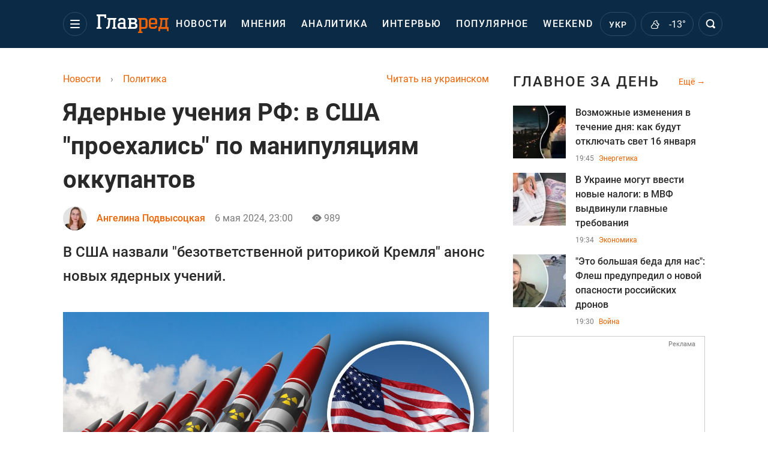

--- FILE ---
content_type: text/html; charset=UTF-8
request_url: https://glavred.info/politics/yadernye-ucheniya-rf-v-ssha-proehalis-po-manipulyaciyam-okkupantov-10563143.html
body_size: 43925
content:
    <!doctype html><html lang="ru"><head><meta charset="utf-8"><meta name="viewport" content="width=device-width, initial-scale=1.0, maximum-scale=2"><title>    Ядерные учения РФ - в США сказали, есть ли угроза    </title><meta name='description' content='Российские оккупанты анонсировали ядерные учения. В США отреагировали на это и назвали подобные заявления безответственной риторикой Кремля.'/><meta name='keywords' content='ядерные учения РФ, ядерный шантаж РФ, угроза ядерного удара'/><meta name='news_keywords' content='ядерные учения РФ, ядерный шантаж РФ, угроза ядерного удара'/><meta property="fb:page_id" content="139142362793641"/><meta property="fb:app_id" content="617022471999932"/><meta name="yandex-verification" content="fa2d834d8eefe37d"/><meta name="yandex-verification" content="4ffb8348334ccd96"/><meta name="yandex-verification" content="fa15584caf568ce1"/><meta name="google-site-verification" content="mR-_jfZQDzSLVT1fV2yLN-RKK_KnZMEbmg4Gwz6BRcA"/><meta name="google-site-verification" content="PTcchVniLKtc7Rcr9-tABYABABWmebQaoAIfRXCJcVY"/><meta name="theme-color" content="#143250"><link rel="canonical" href="https://glavred.info/politics/yadernye-ucheniya-rf-v-ssha-proehalis-po-manipulyaciyam-okkupantov-10563143.html"><meta property="og:url" content="https://glavred.info/politics/yadernye-ucheniya-rf-v-ssha-proehalis-po-manipulyaciyam-okkupantov-10563143.html"/><meta property="og:title" content="Ядерные учения РФ: в США &quot;проехались&quot; по манипуляциям оккупантов"/><meta property="og:description" content="Российские оккупанты анонсировали ядерные учения. В США отреагировали на это и назвали подобные заявления безответственной риторикой Кремля."/><meta property="og:type" content="article"/><meta property="og:image" content="https://images.glavred.info/2024_05/thumb_files/620x324/1715025601-8440.jpeg"/><meta property="og:image:type" content="image/jpeg"><meta property="og:image:width" content="600"><meta property="og:image:height" content="420"><meta property="og:published_time" content="2024-05-06T23:00:00+03:00"><meta property="og:modified_time" content="2024-05-06T23:13:36+03:00"><meta property="og:tag" content="ядерная угроза"><meta property="og:section" content="Политика"><meta property="og:author:first_name" content="Ангелина"><meta property="og:author:last_name" content="Подвысоцкая"><meta name="twitter:card" content="summary_large_image"/><meta name="twitter:site" content="@Glavredinfo"/><meta name="twitter:title" content="Ядерные учения РФ: в США &quot;проехались&quot; по манипуляциям оккупантов"/><meta name="twitter:description" content="Российские оккупанты анонсировали ядерные учения. В США отреагировали на это и назвали подобные заявления безответственной риторикой Кремля."><meta name="twitter:creator" content="@Glavredinfo"/><meta name="twitter:domain" content="www.glavred.info"/><meta name="twitter:image" content="https://images.glavred.info/2024_05/thumb_files/620x324/1715025601-8440.jpeg"/><meta name="twitter:image:src" content="https://images.glavred.info/2024_05/thumb_files/620x324/1715025601-8440.jpeg"/><link rel="alternate" href="https://glavred.info/politics/yadernye-ucheniya-rf-v-ssha-proehalis-po-manipulyaciyam-okkupantov-10563143.html" hreflang="ru"><link rel="alternate" href="https://glavred.net/politics/yadernye-ucheniya-rf-v-ssha-proehalis-po-manipulyaciyam-okkupantov-10563143.html" hreflang="uk"><link rel="amphtml" href="https://glavred.info/politics/amp-yadernye-ucheniya-rf-v-ssha-proehalis-po-manipulyaciyam-okkupantov-10563143.html"><link rel="alternate" href="https://glavred.info/politics/yadernye-ucheniya-rf-v-ssha-proehalis-po-manipulyaciyam-okkupantov-10563143.html" hreflang="x-default"/><meta name="robots" content="index, follow, max-image-preview:large"><meta name="telegram:channel" content="@glavredinfo"><link rel="stylesheet" href="/build/vendor-styles.0060d6a497c331c1115bd6f2ad6c2731.css"><link rel="stylesheet" href="/build/styles.24e38ec91811bd8bf29974f5a18f9a97.css"><link rel="manifest" href="/manifest.json"><link rel="preload" as="font" type="font/woff" crossorigin="anonymous" href="https://glavred.info/build/fonts/icomoon.2f4a995a.woff"><link rel="preconnect" href="https://get.optad360.io/" crossorigin><link rel="preconnect" href="https://membrana-cdn.media/" crossorigin><link rel="preconnect" href="https://images.glavred.info/" crossorigin><link rel="preconnect" href="https://www.googletagmanager.com/" crossorigin><link rel="preconnect" href="https://static.cloudflareinsights.com" crossorigin><link rel="preconnect" href="https://securepubads.g.doubleclick.net" crossorigin><link rel="preconnect" href="https://pagead2.googlesyndication.com/" crossorigin><link rel="dns-prefetch" href="https://i.ytimg.com/"><link rel="dns-prefetch" href="https://1plus1.video/"><link rel="dns-prefetch" href="https://ls.hit.gemius.pl"><link rel='dns-prefetch' href='https://images.unian.net/'><link rel="dns-prefetch" href="https://jsc.idealmedia.io/"><link rel="dns-prefetch" href="https://gaua.hit.gemius.pl/"><link rel="dns-prefetch" href="https://cm.g.doubleclick.net/"><link rel="dns-prefetch" href="https://fonts.googleapis.com/"><link rel="dns-prefetch" href="https://ep2.adtrafficquality.google/"><link rel="dns-prefetch" href="https://ep1.adtrafficquality.google/"><script>let scriptLoaded=!1;function loadScriptOnScroll(){if(scriptLoaded)return;const script=document.createElement("script");script.src="https://fundingchoicesmessages.google.com/i/121764058?ers=3",script.async=!0,document.head.appendChild(script),scriptLoaded=!0,window.removeEventListener("scroll",loadScriptOnScroll)}window.addEventListener("scroll",loadScriptOnScroll,{once:!0});</script><link rel="shortcut icon" href="/favicon.ico"/><style id="blacklink">
    * {
        color: #1d1d1d;
        box-sizing: border-box;
        margin: 0;
        padding: 0;
    }

    .d-flex {
        display: flex !important;
    }

    html {
        -webkit-text-size-adjust: 100%;
        -webkit-tap-highlight-color: rgba(0, 0, 0, 0);
    }

    [class*=" icon-"], [class^=icon-], html {
        -webkit-font-smoothing: antialiased;
    }

    *, :after, :before {
        box-sizing: border-box;
    }

    .mb-3, .my-3 {
        margin-bottom: 1rem !important;
    }

    .oh {
        overflow: hidden !important;
    }

    .weather, .top-search__submit .fa {
        color: #fff;
    }

    .main-nav__list li.nav-item > a, .main-nav__list li.nav-item > span {
        font-style: normal;
        font-weight: 500;
        font-size: 16px;
        letter-spacing: 1.6px;
        text-transform: uppercase;
        color: #fff;
        line-height: 80px;
        padding: 0 12px;
        height:100% ;
        white-space: nowrap;
    }

    .top-nav {
        /*margin: 0 0 32px;*/
        height: 80px;
    }

    .top-nav__logo {
        width: 120px;
        height: 32px;
        display: block;
        margin-right: 40px;
        background: url(/build/images/glavred_light.ac9f3e19.svg) 0;
        background-size: cover;
        align-self: center;
        margin-top: 2px;
    }
    .top-nav__weather i{
        color: #fff;
        margin: 0 8px 0 0;
    }

    .read-another {
        font-size: 16px;
        line-height: 24px;
        float: right;
        color: #ed6300;
    }

    .breadcrumbs ol {
        margin-bottom: 16px;
    }

    .breadcrumbs li {
        font-size: 16px;
        line-height: 24px;
        margin-right: 16px;
    }

    .breadcrumbs a span {
        color: #ed6300;
    }

    .main-title {
        font-weight: 700;
        font-size: 24px;
        line-height: 32px;
        letter-spacing: 0.08em;
        text-transform: uppercase;
        margin-bottom: 24px;
        display: block;
        color: #292929 !important;
    }

    .newsfeed__item {
        margin-bottom: 16px;
        overflow: hidden;
    }

    .newsfeed__link, .newsfeed__time {
        display: block;
        float: left;
    }

    .newsfeed__tg {
        display: flex;
        align-items: center;
        justify-content: center
    }

    .article__time {
        font-size: 16px;
        line-height: 40px;
        color: #7A7A7A;
    }

    .top-news__title {
        font-weight: 700;
        font-size: 24px;
        line-height: 32px;
        color: #292929;
        display: block;
        margin-bottom: 8px;
    }

    .top-news__photo {
        height: 296px;
        display: block;
        margin-bottom: 8px;
    }

    .top-news__descr {
        font-weight: 400;
        font-size: 16px;
        line-height: 24px;
        color: #292929;
        display: block;
        margin-top: 8px;
    }

    .top-news {
        margin-bottom: 24px;
    }

    .mb-5, .my-5 {
        margin-bottom: 3rem !important;
    }



    .all-news {
        font-size: 14px;
        line-height: 16px;
        color: #ed6300;

        display: block;
    }
    .title-group{
        display: flex;
        justify-content: space-between;
        align-items: center;
        margin-bottom: 24px;
    }
    .opinion-news__item {  width: 100%;
    }
    .opinion-news__item:not(:last-child){
         margin-bottom:24px;
     }


    .opinion-news__image {
        width: 80px;
        height: 80px;
        border-radius: 50%;
        background: #5CADD6;
        overflow: hidden;
        display: block;
        padding: 0;
        margin:0 16px 8px 0;
        float: left;

    }

    .opinion-news__author {
        font-weight: 500;
        font-size: 16px;
        line-height: 24px;
        color: #ed6300;
        clear: right;
        margin: 8px 0 0;
        display: inline-block;

    }

    .opinion-news__title {
        font-weight: 500;
        font-size: 16px;
        line-height: 24px;
        color: #3d3d3d;
        clear: both;
        width: 100%;
        display: block;
    }

    .article-block__author-img {
        width: 40px;
        height: 40px;
        margin-right: 16px;
    }



    .fa-chevron-right, .fa-chevron-left {
        color: #fff;
    }

    .article__content p {
        font-size: 18px;
        line-height: 32px;
        margin-bottom: 16px;
        margin-top: 0;
    }

    .article__title {
        font-weight: 700;
        font-size: 40px;
        line-height: 56px;
        display: inline-block;
        margin: 0 0 16px;
    }

    .article__descr {
        font-weight: 500;
        font-size: 24px;
        line-height: 40px;
        margin: 16px 0 40px;
    }

    h1, h2, h3, h4, h5, h6 {
        margin-top: 0;
    }

    h3 {
        margin-bottom: 0;
        font-weight: normal;
    }

    .article figure.first-image .subscribe_photo_text, .article figure.first-image figcaption {
        font-size: 16px;
        color: #7A7A7A;
        display: block;
        line-height: 24px;
        margin-bottom: 40px;
    }

    .article__info {
        overflow: hidden;
        margin-bottom: 20px;
        display: flex;
        justify-content: space-between;
    }

    .subscribe__item.fb i {
        color: #1178F2;
        border-color: #1178F2;
    }

    .subscribe__item.tw i {
        color: #41ABE1;
        border-color: #41ABE1;
    }

    .subscribe__item.yt i {
        color: #FF0000;
        border-color: #FF0000;
    }

    .subscribe__item.tg i {
        color: #31A7DD;
        border-color: #31A7DD;
    }

    .subscribe__item.gn i {
        color: #4989F4;
        border-color: #4989F4;
    }

    @media (min-width: 1024px) {
        .fixed-300 {
            min-width: 330px;
            width: 330px;
        }
    }

    @media (max-width: 1200px) {
        .top-nav {
            background: #143250;
            height: 80px;
            margin: 0;
            align-items: center;
            display: flex;
        }

        .article__title {
            font-size: 30px;
            line-height: 40px;
            margin-top: -12px;
        }
    }

    @media (max-width: 1350px) {
        .main-nav__list li.nav-item > a, .main-nav__list li.nav-item > span {
            font-size: 16px;
            padding: 0 17px;
        }

        .fixed-300 {
            min-width: 352px;
            width: 352px;
            max-width: 352px
        }
    }

</style><style>
    .nts-video > div{
        height: calc(100vw / 16 * 9);
        max-height: 360px;
        margin: auto !important;
    }

    .nts-video-wrapper {
        min-height: 410px;
        max-width: 670px;
        background: #383842;
        padding: 8px 16px 16px;
        border-radius: 4px;
        margin: 20px auto !important
    }

    .nts-video-label svg {
        margin-right: 8px;
    }

    .nts-video-label {
        font-weight: 600;
        font-size: 16px;
        line-height: 24px;
        align-self: start;
        letter-spacing: 0.08em;
        text-transform: uppercase;
        color: #B2B2BD;
        display: flex;
        margin-bottom: 8px;
    }

    @media (min-width: 1024px) {
        .nts-video > div{
            height: 354px
        }
    }

    @media (min-width: 1200px) {
        .nts-video > div{
            height: 360px
        }
    }

    .nts-ad {
        display: flex;
        flex-direction: column;
        align-items: center;
        justify-content: center
    }

    .nts-ad-h250 {
        min-height: 250px
    }

    .nts-ad-h400 {
        min-height: 400px
    }

    .nts-ad-h600 {
        min-height: 600px;
        justify-content: flex-start
    }

    @media (max-width: 1023px) {
        .nts-ad[data-ym-ad="GVR_SBR_1"], .nts-ad[data-ym-ad="GVR_SBR_2"], .nts-ad[data-ym-ad="GVR_BTC"], .nts-ad[data-ym-ad="GVR_ITC_3"], .nts-ad[data-ym-ad="GVR_ITC_4"], .nts-ad[data-ym-ad="GVR_BTA"] {
            display: none
        }
    }

    @media (min-width: 1024px) {
        .nts-ad[data-ym-ad="GVR_ITC_1"], .nts-ad[data-ym-ad="GVR_ITA_1"], .nts-ad[data-ym-ad="GVR_ITA_2"], .nts-ad[data-ym-ad="GVR_ITA_3"] {
            display: none
        }
    }
</style><script type="application/ld+json">{"@context":"https:\/\/schema.org","@type":"BreadcrumbList","itemListElement":[{"@type":"ListItem","position":1,"item":{"@id":"https:\/\/glavred.info\/","name":"Новости"}},{"@type":"ListItem","position":2,"item":{"@id":"https:\/\/glavred.info\/politics","name":"Политика"}},{"@type":"ListItem","position":3,"item":{"@id":"https:\/\/glavred.info\/politics\/yadernye-ucheniya-rf-v-ssha-proehalis-po-manipulyaciyam-okkupantov-10563143.html","name":"Ядерные учения РФ: в США \"проехались\" по манипуляциям оккупантов"}}]}</script><script type="application/ld+json">{"@context":"https:\/\/schema.org","@type":"ProfilePage","mainEntity":{"@type":"Person","name":"Ангелина Подвысоцкая","description":"Редактор. Родилась в 1999 году в Хмельницкой области, долгое время жила в Сумах и Киеве. Окончила Машиностроительный колледж СумГУ по специальности &quot;Издательское дело и редактирование&quot;. После этого получила высшее образование в Сумском государственном университете по специальности &quot;Журналистика&quot;.&nbsp;    После прохождения практики начала работать корреспондентом на региональном телеканале в Сумах &quot;Телекомпания СТС&quot;. Также работала редактором интернет-издания. В команде Главреда - с мая 2022 года.&nbsp;    Пишет на социальные, политические, экономические темы. Рассказывает читателям о людях, которые пережили плен, выжили во время обстрелов. Пишет эксклюзивные материалы о воинах, которые отдали жизнь за Украину.    Также старается делиться с читателями интересными рецептами, рассказывает о моде и стиле, приметах. Ежедневно следит за прогнозами синоптиков и дает правдивый прогноз погоды для украинцев.&nbsp;    Замужем, воспитывает сына. С детства посвятила себя музыке, любит петь, занимается танцами.&nbsp;","email":"a.pidvysotska#glavred.info","image":"https:\/\/images.glavred.info\/2024_10\/thumb_files\/270x270\/1727875152-2656.jpg","jobTitle":"редактор ленты новостей","sameAs":["https:\/\/glavred.net\/editor\/angelina-podvysockaya.html","https:\/\/www.facebook.com\/profile.php?id=100011075945329","https:\/\/www.linkedin.com\/in\/%D0%B0%D0%BD%D0%B3%D0%B5%D0%BB%D0%B8%D0%BD%D0%B0-%D0%BF%D0%BE%D0%B4%D0%B2%D1%8B%D1%81%D0%BE%D1%86%D0%BA%D0%B0%D1%8F-b38571234\/"],"familyName":"Подвысоцкая","givenName":"Ангелина","gender":"FEMALE","knowsLanguage":"ru-RU, en-US, uk-UA","url":"https:\/\/glavred.info\/editor\/angelina-podvysockaya.html"}}</script><script type="application/ld+json">{"@context":"https:\/\/schema.org","@type":"NewsArticle","headline":"Ядерные учения РФ: в США \"проехались\" по манипуляциям оккупантов","description":"Российские оккупанты анонсировали ядерные учения. В США отреагировали на это и назвали подобные заявления безответственной риторикой Кремля.","articleSection":"Политика","inLanguage":"ru","isAccessibleForFree":true,"datePublished":"2024-05-06T23:00:00+03:00","dateModified":"2024-05-06T23:00:00+03:00","mainEntityOfPage":{"@type":"WebPage","@id":"https:\/\/glavred.info\/politics\/yadernye-ucheniya-rf-v-ssha-proehalis-po-manipulyaciyam-okkupantov-10563143.html"},"image":{"@type":"ImageObject","url":"https:\/\/images.glavred.info\/2023_03\/thumb_files\/1200x0\/1679805606-4760.jpg","width":1200,"height":800},"publisher":{"@type":"NewsMediaOrganization","masthead":"https:\/\/glavred.info\/glavred_editorial_charte","verificationFactCheckingPolicy":"https:\/\/glavred.info\/glavred_editorial_charte","missionCoveragePrioritiesPolicy":"https:\/\/glavred.info\/glavred_editorial_charte","name":"Главред","legalName":"Главред","url":"https:\/\/glavred.info\/","sameAs":["https:\/\/uk.wikipedia.org\/wiki\/%D0%93%D0%BB%D0%B0%D0%B2%D1%80%D0%B5%D0%B4","https:\/\/ua.linkedin.com\/company\/%D0%B3%D0%BB%D0%B0%D0%B2%D1%80%D0%B5%D0%B4","https:\/\/www.facebook.com\/Glavred.info","https:\/\/www.facebook.com\/Glavred.net","https:\/\/www.facebook.com\/glavredfriend","https:\/\/x.com\/glavredinfo","https:\/\/www.youtube.com\/@GlavredTV","https:\/\/www.youtube.com\/@GlavredUA","https:\/\/www.youtube.com\/@glavred_info","https:\/\/www.youtube.com\/@glavred_light","https:\/\/t.me\/glavredinfo","https:\/\/invite.viber.com\/?g2=AQA53Vf75sZm602HdjkfoHU7jJ%2BaqQJkNussxVaW0q9cV9iqNlmGHgqNr1wkmV1r","https:\/\/www.tiktok.com\/@glavred91","https:\/\/www.instagram.com\/glavred.info\/"],"foundingDate":2002,"logo":{"@type":"ImageObject","url":"https:\/\/glavred.info\/images\/glavred_logo.jpg","width":160,"height":40},"address":{"@type":"PostalAddress","streetAddress":"ул. Кирилловская (Фрунзе), 40","addressLocality":"Киев","postalCode":"04080","addressCountry":"UA"},"contactPoint":{"@type":"ContactPoint","email":"glavred@1plus1.tv","telephone":"+38-044-490-01-01","contactType":"headquoters","areaServed":"UA","availableLanguage":["uk-UA","ru-UA"]},"ethicsPolicy":"https:\/\/glavred.info\/glavred_editorial_charte","diversityPolicy":"https:\/\/glavred.info\/glavred_editorial_charte","correctionsPolicy":"https:\/\/glavred.info\/glavred_editorial_charte","unnamedSourcesPolicy":"https:\/\/glavred.info\/glavred_editorial_charte","actionableFeedbackPolicy":"https:\/\/glavred.info\/glavred_editorial_charte","publishingPrinciples":"https:\/\/glavred.info\/glavred_editorial_charte"},"keywords":"ядерные учения РФ, ядерный шантаж РФ, угроза ядерного удара","author":{"@type":"Person","name":"Ангелина Подвысоцкая","description":"Редактор. Родилась в 1999 году в Хмельницкой области, долгое время жила в Сумах и Киеве. Окончила Машиностроительный колледж СумГУ по специальности &quot;Издательское дело и редактирование&quot;. После этого получила высшее образование в Сумском государственном университете по специальности &quot;Журналистика&quot;.&nbsp;    После прохождения практики начала работать корреспондентом на региональном телеканале в Сумах &quot;Телекомпания СТС&quot;. Также работала редактором интернет-издания. В команде Главреда - с мая 2022 года.&nbsp;    Пишет на социальные, политические, экономические темы. Рассказывает читателям о людях, которые пережили плен, выжили во время обстрелов. Пишет эксклюзивные материалы о воинах, которые отдали жизнь за Украину.    Также старается делиться с читателями интересными рецептами, рассказывает о моде и стиле, приметах. Ежедневно следит за прогнозами синоптиков и дает правдивый прогноз погоды для украинцев.&nbsp;    Замужем, воспитывает сына. С детства посвятила себя музыке, любит петь, занимается танцами.&nbsp;","email":"a.pidvysotska#glavred.info","image":"https:\/\/images.glavred.info\/2024_10\/thumb_files\/270x270\/1727875152-2656.jpg","jobTitle":"редактор ленты новостей","sameAs":["https:\/\/glavred.net\/editor\/angelina-podvysockaya.html","https:\/\/www.facebook.com\/profile.php?id=100011075945329","https:\/\/www.linkedin.com\/in\/%D0%B0%D0%BD%D0%B3%D0%B5%D0%BB%D0%B8%D0%BD%D0%B0-%D0%BF%D0%BE%D0%B4%D0%B2%D1%8B%D1%81%D0%BE%D1%86%D0%BA%D0%B0%D1%8F-b38571234\/"],"familyName":"Подвысоцкая","givenName":"Ангелина","gender":"FEMALE","knowsLanguage":"ru-RU, en-US, uk-UA","url":"https:\/\/glavred.info\/editor\/angelina-podvysockaya.html"},"articleBody":"В США отреагировали на ядерные угрозы Кремля \/ Коллаж: Главред, фото: ua.depositphotos.com, сайт Кремля\r\n\r\n\r\nРФ угрожает ядерными учениями, но на самом деле это пример безответственной риторики Кремля. Об этом заявил представитель Пентагона, бригадный генерал BBC Пэт Райдер, сообщает корреспондент Politico Лара Селигман в Twitter.\r\n\r\nСША не видят изменений в &quot;стратегической силовой позиции&quot; РФ даже после анонсированных учений с применением тактического ядерного оружия.\r\n\r\n\r\n&quot;Это пример безответственной риторики, которую мы видели у России в прошлом&quot;, - добавил Райдер.\r\n\r\n\r\n\r\n\r\nЯдерные угрозы РФ - последние новости\r\n\r\nРанее в Польше оценили угрозу ядерного удара от Путина. Существуют сдерживающие факторы, которые не должны позволить Владимиру Путину применить ядерное оружие, считает глава МИД Польши Радослав Сикорский.\r\n\r\nНапомним, ранее генерал США сказал, использует ли РФ ядерное оружие. Оккупанты не беспокоятся по поводу того, сколько людей они убивают, даже своих. Но для захватчиков выгодно иметь ядерное оружие, однако не использовать его.\r\n\r\nАналитики американского Института изучения войны предположили, что Путин бряцает ядерным оружием, чтобы продвинуть информационные операции. &quot;Цель&quot; Москвы - капитуляция Украины и разоружение Североатлантического альянса.\r\n\r\n\r\nЯдерный шантаж Кремля\r\n\r\n29 февраля 2024 года президент страны-агрессора РФ Владимир Путин во время обращения к российскому Федеральному собранию продолжил пугать мир ядерным оружием, утверждая, что их ядерные силы в полной готовности. Путин также объявил о разработке новых вооружений, таких как крылатые ракеты &quot;Буревестник&quot; и система &quot;Посейдон&quot;.\r\n\r\nТакже Путин угрожал странам Запада ракетным ударом в ответ на их план размещения войск в Украине. Он подчеркнул, что Россия также имеет оружие, которое может поражать цели на территории Запада, включая ядерное. Эта угроза стала ответом на заявление президента Франции о возможном размещении западных войск в Украине.\r\n\r\nВ свою очередь лидер Франции Эммануэль Макрон ответил на ядерные угрозы Путина, заявив, что &quot;неуместно угрожать&quot; французам, когда у них есть ядерное оружие.\r\n\r\nМежду тем заместитель генсека НАТО Мирча Джоане считает, что ядерные угрозы российского диктатора Путина базируются на психологическом запугивании, а не на конкретных планах.\r\n\r\n\r\nДругие новости: \r\n\r\n\r\n\t&quot;Нового не наблюдаем&quot;: в ГУР оценили анонс Путиным &quot;ядерных&quot; учений\r\n\t&quot;Готовимся&quot;: Зеленский рассказал подробности с заседания Ставки\r\n\tРаскрыт радиус ударов ATACMS по Крыму: под огнем окажется не только мост"}</script><link rel="alternate" type="application/rss+xml" href="https://glavred.info/google/gplay_35702_ru.rss"/><script type="application/ld+json">{"@context":"https:\/\/schema.org","@type":"Organization","name":"Главред","legalName":"Главред","url":"https:\/\/glavred.info\/","sameAs":["https:\/\/uk.wikipedia.org\/wiki\/%D0%93%D0%BB%D0%B0%D0%B2%D1%80%D0%B5%D0%B4","https:\/\/ua.linkedin.com\/company\/%D0%B3%D0%BB%D0%B0%D0%B2%D1%80%D0%B5%D0%B4","https:\/\/www.facebook.com\/Glavred.info","https:\/\/www.facebook.com\/Glavred.net","https:\/\/www.facebook.com\/glavredfriend","https:\/\/x.com\/glavredinfo","https:\/\/www.youtube.com\/@GlavredTV","https:\/\/www.youtube.com\/@GlavredUA","https:\/\/www.youtube.com\/@glavred_info","https:\/\/www.youtube.com\/@glavred_light","https:\/\/t.me\/glavredinfo","https:\/\/invite.viber.com\/?g2=AQA53Vf75sZm602HdjkfoHU7jJ%2BaqQJkNussxVaW0q9cV9iqNlmGHgqNr1wkmV1r","https:\/\/www.tiktok.com\/@glavred91","https:\/\/www.instagram.com\/glavred.info\/"],"foundingDate":2002,"logo":{"@type":"ImageObject","url":"https:\/\/glavred.info\/images\/glavred_logo.jpg","width":160,"height":40},"address":{"@type":"PostalAddress","streetAddress":"ул. Кирилловская (Фрунзе), 40","addressLocality":"Киев","postalCode":"04080","addressCountry":"UA"},"contactPoint":{"@type":"ContactPoint","email":"glavred@1plus1.tv","telephone":"+38-044-490-01-01","contactType":"headquoters","areaServed":"UA","availableLanguage":["uk-UA","ru-UA"]},"ethicsPolicy":"https:\/\/glavred.info\/glavred_editorial_charte","diversityPolicy":"https:\/\/glavred.info\/glavred_editorial_charte","correctionsPolicy":"https:\/\/glavred.info\/glavred_editorial_charte","unnamedSourcesPolicy":"https:\/\/glavred.info\/glavred_editorial_charte","actionableFeedbackPolicy":"https:\/\/glavred.info\/glavred_editorial_charte","publishingPrinciples":"https:\/\/glavred.info\/glavred_editorial_charte"}</script><script type="application/ld+json">{"@context":"https:\/\/schema.org","@type":"NewsMediaOrganization","name":"Главред","legalName":"Главред","url":"https:\/\/glavred.info\/","sameAs":["https:\/\/uk.wikipedia.org\/wiki\/%D0%93%D0%BB%D0%B0%D0%B2%D1%80%D0%B5%D0%B4","https:\/\/ua.linkedin.com\/company\/%D0%B3%D0%BB%D0%B0%D0%B2%D1%80%D0%B5%D0%B4","https:\/\/www.facebook.com\/Glavred.info","https:\/\/www.facebook.com\/Glavred.net","https:\/\/www.facebook.com\/glavredfriend","https:\/\/x.com\/glavredinfo","https:\/\/www.youtube.com\/@GlavredTV","https:\/\/www.youtube.com\/@GlavredUA","https:\/\/www.youtube.com\/@glavred_info","https:\/\/www.youtube.com\/@glavred_light","https:\/\/t.me\/glavredinfo","https:\/\/invite.viber.com\/?g2=AQA53Vf75sZm602HdjkfoHU7jJ%2BaqQJkNussxVaW0q9cV9iqNlmGHgqNr1wkmV1r","https:\/\/www.tiktok.com\/@glavred91","https:\/\/www.instagram.com\/glavred.info\/"],"foundingDate":2002,"logo":{"@type":"ImageObject","url":"https:\/\/glavred.info\/images\/glavred_logo.jpg","width":160,"height":40},"address":{"@type":"PostalAddress","streetAddress":"ул. Кирилловская (Фрунзе), 40","addressLocality":"Киев","postalCode":"04080","addressCountry":"UA"},"contactPoint":{"@type":"ContactPoint","email":"glavred@1plus1.tv","telephone":"+38-044-490-01-01","contactType":"headquoters","areaServed":"UA","availableLanguage":["uk-UA","ru-UA"]},"ethicsPolicy":"https:\/\/glavred.info\/glavred_editorial_charte","diversityPolicy":"https:\/\/glavred.info\/glavred_editorial_charte","correctionsPolicy":"https:\/\/glavred.info\/glavred_editorial_charte","unnamedSourcesPolicy":"https:\/\/glavred.info\/glavred_editorial_charte","actionableFeedbackPolicy":"https:\/\/glavred.info\/glavred_editorial_charte","publishingPrinciples":"https:\/\/glavred.info\/glavred_editorial_charte"}</script><script type="application/ld+json">{"@context":"https:\/\/schema.org","@type":"WebSite","url":"https:\/\/glavred.info\/","name":"Главред","potentialAction":{"@type":"SearchAction","target":"https:\/\/glavred.info\/search?q={search_term_string}","query-input":"required name=search_term_string"}}</script><script>
        document.addEventListener('DOMContentLoaded', () => {
            setTimeout(initGTM, 3500);
        });
        document.addEventListener('scroll', initGTMOnEvent);
        document.addEventListener('mousemove', initGTMOnEvent);
        document.addEventListener('touchstart', initGTMOnEvent);
        function initGTMOnEvent(event) {
            initGTM();
            event.currentTarget.removeEventListener(event.type, initGTMOnEvent); // remove the event listener that got triggered
        }
        function gtag(){dataLayer.push(arguments);}
        function initGTM() {
            if (window.gtmDidInit) {
                return false;
            }
            window.gtmDidInit = true; // flag to ensure script does not get added to DOM more than once.
            const script = document.createElement('script');
            script.type = 'text/javascript';
            script.async = true;
            script.onload = () => {
                gtag('js', new Date());
                gtag('config', 'G-DJ92DWMFMY');
            }; // this part ensures PageViews is always tracked
            script.src = 'https://www.googletagmanager.com/gtag/js?id=G-DJ92DWMFMY';
            document.head.appendChild(script);
        }
    </script><style>.bnr-block {overflow: hidden;}</style></head><body class=""><div class="brend-bl container oh"><!-- Banner Desktop_1250x150_branding_1 (post_new) start. --><!-- Banner Desktop_1250x150_branding_1 (post_new) end. --></div><div class="top-nav"><div class="container"><div class="row"><div class="col-12 align-items-center d-flex justify-content-between"><div class="main-nav"><nav class="navbar navbar-expand-sm"><div class="collapsed navbar-collapse main-nav__list nano" id="navbarMenu"><div class="nano-content d-flex"><a href="https://glavred.info/" class="top-nav__logo" aria-label="Главред"></a><div id="cms-block-696937e31333d" class="cms-block cms-block-element"><ul class="navbar-nav"><li     class="nav-item "><a href="/detail/all_news">    Новости</a></li><li     class="nav-item"><a href="/opinions">    Мнения</a></li><li     class="nav-item"><a href="/analytics">    Аналитика</a></li><li     class="nav-item"><a href="/interview">    Интервью</a></li><li     class="nav-item"><a href="/popular">    Популярное</a></li><li     class="nav-item"><a href="/weekend">    Weekend</a></li><li     class="nav-item dropdown current_ancestor "><a class="dropdown-toggle" href="javascript:void(0);" id="navbarDropdown" role="button" data-toggle="dropdown" aria-haspopup="true" aria-expanded="false"><button class="navbar-toggler"><span></span><span></span><span></span></button></a><div class="dropdown-menu" aria-labelledby="navbarDropdown"><div class="menu-list"><a href="/article">    Эксклюзивы</a><a href="//opinions.glavred.info/">    Мнения</a><a href="/analytics">    Аналитика</a><a href="/interview">    Интервью</a><a href="/chat">Чаты</a><a href="/dossier">    Досье</a><a href="/video">Видео</a><a href="/photo">Фото</a><a href="/popular">Популярное</a></div><div class="menu-list"><a href="/ukraine">    Украина</a><a href="/front">    Фронт</a><a href="/world">    Мир</a><a href="/war">    Война</a><a href="/politics" class="active">    Политика</a><a href="/synoptic">    Синоптик</a><a href="/nauka">    Научные факты</a><a href="/sport">    Спорт</a><a href="/techno">    Техно и IT</a><a href="/economics">    Экономика</a><a href="/osvita">    Образование</a><a href="/regions">    Регионы</a><a href="/business">    Бизнес</a><a href="/energy">    Энергетика</a><a href="/culture">    Культура</a><a href="//news.glavred.info/">    Новости</a></div><div class="menu-list menu-list--wekend"><a href="https://glavred.info/weekend">Weekend</a><a href="//stars.glavred.info/">    Stars</a><a href="/stosunky">    Отношения</a><a href="/recipes">    Рецепты</a><a href="/lifehack">    Лайфхаки</a><a href="/life">    Жизнь</a><a href="/movies">    Кино и ТВ</a><a href="/dim">    Дом и уют</a><a href="/sad-ogorod">    Сад и огород</a><a href="/fashion">    Мода и красота</a><a href="//horoscope.glavred.info/">    Гороскоп</a><a href="/holidays">    Праздники</a><a href="/auto">    Авто</a><a href="/starnews">    Звёзды</a><a href="/primety">    Приметы</a></div><span><a href="https://glavred.info/about" class="dropdown-menu__link-static">O нас</a><a href="https://glavred.info/glavred_editorial_charte" class="dropdown-menu__link-static">Редакционная политика</a><a href="https://glavred.info/contacts" class="dropdown-menu__link-static">Контакты</a><a href="https://glavred.info/socials" class="dropdown-menu__link-static">Соцсети</a></span><div class="main-nav__socials"><a href="https://www.facebook.com/Glavred.info" rel="nofollow noopener" target="_blank" class="main-nav__socials-item" aria-label="facebook"><svg xmlns="http://www.w3.org/2000/svg" width="9" height="16" viewBox="0 0 9 16" fill="none"><path d="M2.91106 16V8.70588H0.571442V5.88235H2.91106V3.76471C2.91106 1.33333 4.34503 0 6.45823 0C7.43937 0 8.34503 0.0784315 8.57144 0.0784315V2.66667H7.13748C6.0054 2.66667 5.77899 3.21569 5.77899 4.07843V5.88235H8.49597L8.11861 8.70588H5.77899V16H2.91106Z" fill="white"/></svg></a><a href="https://x.com/glavredinfo" rel="nofollow noopener" target="_blank" class="main-nav__socials-item" aria-label="twitter"><svg xmlns="http://www.w3.org/2000/svg" width="17" height="16" viewBox="0 0 17 16" fill="none"><path d="M16.5 16H10.5L0.5 0H6.5L16.5 16ZM11.5 14H13.5L5.5 2H3.5L11.5 14Z" fill="white"/><path d="M3.5 16H1.5L6.97125 8.705L8.01406 9.98125L3.5 16Z" fill="white"/><path d="M13.5 0H15.5L10.1778 7.09625L9.04922 5.93437L13.5 0Z" fill="white"/></svg></a><a href="https://www.youtube.com/@GlavredTV" rel="nofollow noopener" target="_blank" class="main-nav__socials-item" aria-label="youtube"><svg xmlns="http://www.w3.org/2000/svg" width="17" height="12" viewBox="0 0 17 12" fill="none"><path fill-rule="evenodd" clip-rule="evenodd" d="M15.0908 0.362637C15.7788 0.56044 16.3231 1.14286 16.508 1.87912C16.8469 3.21978 16.8571 6 16.8571 6C16.8571 6 16.8571 8.79121 16.5183 10.1209C16.3334 10.8571 15.7891 11.4396 15.1011 11.6374C13.8584 12 8.85715 12 8.85715 12C8.85715 12 3.85586 12 2.61324 11.6374C1.92518 11.4396 1.3809 10.8571 1.19604 10.1209C0.857147 8.78022 0.857147 6 0.857147 6C0.857147 6 0.857147 3.21978 1.18577 1.89011C1.37063 1.15385 1.91491 0.571429 2.60298 0.373626C3.84559 0.010989 8.84688 0 8.84688 0C8.84688 0 13.8482 0 15.0908 0.362637ZM11.8571 6L6.85715 9V3L11.8571 6Z" fill="white"/></svg></a><a href="https://t.me/glavredinfo" rel="nofollow noopener" target="_blank" class="main-nav__socials-item" aria-label="telegram"><svg xmlns="http://www.w3.org/2000/svg" width="16" height="14" viewBox="0 0 16 14" fill="none"><path d="M6.01337 13.4444C5.4138 13.4444 5.28056 13.1667 5.21394 12.8194C5.21394 12.75 5.14732 12.6806 5.14732 12.6111L3.6817 7.54169L14.6739 0.666713L15.007 1.29171L4.48113 7.81947L5.81351 12.3333C5.81351 12.4028 5.88013 12.5417 5.88013 12.6111C5.88013 12.6806 5.88013 12.75 5.94675 12.75C5.94675 12.75 6.01337 12.75 6.07999 12.75V13.4444H6.01337Z" fill="white"/><path d="M6.01337 13.4444V12.75C6.21323 12.75 6.34646 12.6806 6.4797 12.4722L8.2118 10.7361L6.67956 9.48613L7.07928 8.93057L9.21109 10.7361L7.01266 13.0278C6.74618 13.2361 6.54632 13.4444 6.01337 13.4444Z" fill="white"/><path d="M6.27985 9.20835L12.2089 13.7917C12.8751 14.2083 13.3415 14 13.5413 13.1667L15.9396 1.29171C16.2061 0.250047 15.5399 -0.236062 14.9403 0.111159L0.750459 5.80558C-0.248827 6.22225 -0.182208 6.7778 0.550602 7.05558L4.21465 8.23613L12.6087 2.68059C13.0084 2.40282 13.3415 2.54171 13.075 2.81948" fill="white"/><path d="M6.26214 9.17363L5.68101 13.1555L6.3396 13.2599L6.92074 9.27807L6.26214 9.17363Z" fill="white"/></svg></a><a href="https://invite.viber.com/?g2=AQA53Vf75sZm602HdjkfoHU7jJ%2BaqQJkNussxVaW0q9cV9iqNlmGHgqNr1wkmV1r" rel="nofollow noopener" target="_blank" class="main-nav__socials-item" aria-label="viber"><svg xmlns="http://www.w3.org/2000/svg" width="17" height="16" viewBox="0 0 17 16" fill="none"><path fill-rule="evenodd" clip-rule="evenodd" d="M8.45027 0.0114851C12.2229 0.0282857 13.9168 1.19522 14.3371 1.56019C15.7272 2.7055 16.4994 5.24587 15.9804 9.25808C15.5238 12.8031 12.9163 13.432 12.0415 13.643L12.0414 13.643L12.041 13.6432C11.9556 13.6637 11.8867 13.6804 11.8381 13.6953C11.6026 13.7673 9.51877 14.262 6.81208 14.0459C6.5133 14.3748 6.11578 14.807 5.82967 15.0999C5.74322 15.1883 5.66228 15.2755 5.58493 15.3588C5.19334 15.7807 4.89378 16.1035 4.43708 15.9691C3.98385 15.8371 4.00917 15.184 4.00917 15.184L4.0117 13.5729H4.00917C0.0491455 12.5164 0.107381 8.6242 0.152957 6.54485C0.196001 4.46551 0.621374 2.78954 1.82913 1.64423C3.99904 -0.243033 8.45027 0.0114851 8.45027 0.0114851ZM11.5923 12.5207C12.3358 12.3571 14.412 11.9002 14.7954 8.96995C15.2335 5.61804 14.6334 3.32979 13.4585 2.37175C13.1041 2.06681 11.5747 1.1568 8.38191 1.14239C8.38191 1.14239 4.60165 0.907088 2.76597 2.48221C1.74558 3.43784 1.40122 4.85929 1.36325 6.59527C1.36199 6.65255 1.36057 6.71154 1.35911 6.77211C1.31626 8.54742 1.24074 11.6762 4.47759 12.5284C4.47759 12.5284 4.46493 14.9895 4.4624 15.2056C4.4624 15.3569 4.48771 15.4601 4.57887 15.4817C4.6447 15.4985 4.74345 15.4649 4.827 15.3857C5.36125 14.8742 7.0754 12.915 7.0754 12.915C9.37444 13.059 11.2025 12.6268 11.4 12.5668C11.4455 12.5531 11.5109 12.5387 11.5923 12.5207ZM8.51316 5.1943C8.51941 5.0827 8.61989 4.99704 8.73758 5.00297C9.17834 5.02517 9.54514 5.15129 9.80627 5.40703C10.0665 5.66189 10.1937 6.01804 10.2155 6.44624C10.2212 6.55787 10.1304 6.65275 10.0127 6.65814C9.89496 6.66354 9.79492 6.57742 9.78923 6.46578C9.77054 6.09923 9.66479 5.8503 9.49966 5.68857C9.33541 5.52773 9.08441 5.42574 8.71494 5.40712C8.59725 5.4012 8.50691 5.30592 8.51316 5.1943ZM8.41475 3.91789C8.29718 3.90998 8.19512 3.99393 8.18677 4.10542C8.17842 4.2169 8.26696 4.3137 8.38452 4.32161C9.19784 4.37637 9.80836 4.63603 10.2452 5.08737C10.6852 5.5419 10.8995 6.10661 10.8829 6.79958C10.8802 6.91131 10.9735 7.00394 11.0913 7.00649C11.2092 7.00903 11.3069 6.9205 11.3095 6.80877C11.3284 6.02266 11.0819 5.3532 10.5596 4.81368C10.0344 4.27097 9.31304 3.97838 8.41475 3.91789ZM7.8115 3.06678C7.81226 2.95502 7.90841 2.865 8.02626 2.86571C9.26512 2.87323 10.3142 3.26595 11.154 4.04206L11.1542 4.04228C12.0007 4.82717 12.4208 5.89152 12.4313 7.21805C12.4321 7.32981 12.3373 7.42108 12.2195 7.42192C12.1016 7.42276 12.0054 7.33284 12.0045 7.22107C11.9947 5.97851 11.6046 5.02598 10.856 4.3318C10.1006 3.6337 9.15962 3.27732 8.02353 3.27043C7.90568 3.26971 7.81075 3.17854 7.8115 3.06678ZM9.23012 9.00117C9.07061 9.19086 8.7693 9.16685 8.7693 9.16685C6.5766 8.6362 5.98918 6.53045 5.98918 6.53045C5.98918 6.53045 5.96386 6.24712 6.16389 6.09345L6.55888 5.79572C6.75637 5.65165 6.88044 5.30349 6.68041 4.96253C6.56901 4.77285 6.34619 4.43429 6.18161 4.2206C6.00691 3.9949 5.60179 3.53388 5.59926 3.53148C5.40429 3.31058 5.11565 3.26016 4.81181 3.40903C4.81181 3.40903 4.81106 3.40973 4.80997 3.41038C4.80905 3.41093 4.8079 3.41142 4.80674 3.41142C4.5181 3.5651 4.24971 3.77159 3.99904 4.03332L3.99398 4.03811C3.80661 4.25181 3.69774 4.46311 3.67242 4.66961C3.66735 4.69362 3.66482 4.72483 3.66735 4.76084C3.66482 4.85208 3.68001 4.94092 3.7104 5.02977L3.72052 5.03697C3.81421 5.35631 4.05221 5.88695 4.56621 6.77295C4.90043 7.34682 5.24225 7.82704 5.58153 8.23042C5.75877 8.44412 5.96133 8.66262 6.19427 8.88591L6.28542 8.97236C6.5209 9.19326 6.75131 9.38535 6.97666 9.55343C7.40203 9.87517 7.90589 10.1993 8.51357 10.5163C9.44787 11.0037 10.0074 11.2294 10.3442 11.3182L10.3518 11.3278C10.4455 11.3566 10.5392 11.3687 10.6354 11.3687C10.6734 11.371 10.7063 11.3687 10.7316 11.3638C10.9493 11.3398 11.1722 11.2366 11.3975 11.0589L11.4026 11.0541C11.6786 10.8164 11.8963 10.5595 12.0583 10.2882C12.0583 10.2882 12.0609 10.2858 12.0609 10.2834C12.2179 9.99522 12.1647 9.7215 11.9318 9.53661C11.9318 9.53661 11.4431 9.15003 11.2051 8.98436C10.9823 8.82829 10.6227 8.6194 10.4227 8.51135C10.0631 8.32166 9.69601 8.43932 9.54409 8.6266L9.23012 9.00117Z" fill="white"/></svg></a><a href="https://news.google.com/publications/CAAqBwgKMKeLkAswr-yjAw?hl=ru&amp;gl=UA&amp;ceid=UA%3Aru" class="main-nav__socials-item" rel="nofollow noopener" target="_blank" aria-label="googlenews"><svg xmlns="http://www.w3.org/2000/svg" width="21" height="10" viewBox="0 0 21 10" fill="none"><path d="M18.8696 3H12.913V1H18.8696V3Z" fill="white"/><path d="M19.8634 9H12.913V7H19.8634V9Z" fill="white"/><path d="M20.8571 6H12.913V4H20.8571V6Z" fill="white"/><path d="M5.76763 4.375V6.25H8.83669C8.61315 7.39463 7.34698 8.02026 5.87491 8.02026C4.23265 8.02026 2.90098 6.63607 2.90098 4.99944C2.90098 3.36281 4.23265 1.97862 5.87491 1.97862C6.6146 1.97862 7.27678 2.23217 7.79967 2.72865V2.72977L9.23131 1.30303C8.36188 0.495355 7.22792 0 5.87435 0C3.10374 0 0.857147 2.23833 0.857147 5C0.857147 7.76167 3.10318 10 5.87435 10C8.77189 10 10.6781 7.96989 10.6781 5.11362C10.6781 4.78619 10.6781 4.625 10.6781 4.375H5.76763Z" fill="white"/></svg></a></div></div></li></ul></div></div></div></nav></div><div class="d-flex"><div class="top-nav__langs d-none d-lg-flex"><a
                                                                    href="https://glavred.net/politics/yadernye-ucheniya-rf-v-ssha-proehalis-po-manipulyaciyam-okkupantov-10563143.html"
                                                                class="top-nav__langs-item top-nav__langs-item--active">Укр</a></div><div id="unian_weather_widget"></div><div class="top-nav__search"><form method="get" action="/search" name="menu_search" id="search"><div class="form-inline top-search"><input class="top-search__value form-control hidden" type="text" name="q" maxlength="100" placeholder="Поиск" size="20" value="" aria-label="search text"><button id="btn_search_submit" class="top-search__submit" type="submit" aria-label="search"><svg xmlns="http://www.w3.org/2000/svg" width="16" height="16" viewBox="0 0 16 16" fill="none"><path fill-rule="evenodd" clip-rule="evenodd" d="M10.8584 10.3914C9.98872 11.2115 8.81635 11.7143 7.52657 11.7143C4.84405 11.7143 2.66943 9.53966 2.66943 6.85714C2.66943 4.17461 4.84405 2 7.52657 2C10.2091 2 12.3837 4.17461 12.3837 6.85714C12.3837 8.14687 11.881 9.31919 11.0609 10.1889C11.0246 10.2193 10.9894 10.2516 10.9553 10.2857C10.9211 10.3198 10.8888 10.3551 10.8584 10.3914ZM11.0966 12.7128C10.0567 13.3481 8.8344 13.7143 7.52657 13.7143C3.73948 13.7143 0.669434 10.6442 0.669434 6.85714C0.669434 3.07004 3.73948 0 7.52657 0C11.3137 0 14.3837 3.07004 14.3837 6.85714C14.3837 8.16489 14.0176 9.38713 13.3823 10.427L15.5266 12.571C16.1578 13.2022 16.1579 14.2256 15.5267 14.8568C14.8955 15.4882 13.872 15.4882 13.2407 14.8569L11.0966 12.7128Z" fill="white"/></svg></button></div><input type="hidden" name="token" value="j2f1-Y3pd7EaZXMxxcyPgSlUxSYECR7ry9e-QbgrdxE" /></form></div></div></div></div></div><!-- Composite Start --><div id="M472664ScriptRootC1411771" class="ideal-story" data-attribute="https://jsc.idealmedia.io/l/g/l.glavred.info.1411771.js"></div></div><div class="container body-content"><div class="full-content-sm article row  "><div class="content-left col align-self-start"><div class="infinite-container  infinite-container-next"
                 data-ajax-url="https://glavred.info/ajax/prev_post/10563143"
                 data-page="1"
                 data-has-more="1"

                                ><div class="infinite-item"
                         data-url="https://glavred.info/politics/yadernye-ucheniya-rf-v-ssha-proehalis-po-manipulyaciyam-okkupantov-10563143.html"
                         data-io-article-url="https://glavred.info/politics/yadernye-ucheniya-rf-v-ssha-proehalis-po-manipulyaciyam-okkupantov-10563143.html"
                         data-title='    Ядерные учения РФ - в США сказали, есть ли угроза    '
                         data-rubric='Политика'
                         data-id="10563143"><div class="breadcrumbs oh"><a class="read-another"
                                       href="https://glavred.net/politics/yadernye-ucheniya-rf-v-ssha-proehalis-po-manipulyaciyam-okkupantov-10563143.html">Читать на украинском</a><ol vocab="https://schema.org/"><li><a href="https://glavred.info/"><span>Новости</span></a></li><li> ›</li><li><a href="https://glavred.info/politics"><span>Политика</span></a></li></ol></div><h1 class="article__title">Ядерные учения РФ: в США &quot;проехались&quot; по манипуляциям оккупантов
                        </h1><div class="d-flex align-items-center   flex-md-wrap"><div class="article__author mr-3"><a href="https://glavred.info/editor/angelina-podvysockaya.html" class="article__author-image"><img src="[data-uri]"
                                                     data-src="https://images.glavred.info/2024_10/thumb_files/70x70/1727875152-2656.jpg"
                                                     width="40" height="40"
                                                     alt="Ангелина Подвысоцкая" class="lazy"></a><a href="https://glavred.info/editor/angelina-podvysockaya.html" class="article__author-name"
                                           rel="author">
                                            Ангелина Подвысоцкая
                                        </a></div><span class="article__time"><span class="mr-3 ">6 мая 2024, 23:00</span><span class="mr-3"></span></span><div class="article__views"><svg xmlns="http://www.w3.org/2000/svg" width="16" height="12" viewBox="0 0 16 12" fill="none"><path fill-rule="evenodd" clip-rule="evenodd" d="M0 6C2 3 5 0 8 0C11 0 14 3 16 6C14 9 11 12 8 12C5 12 2 9 0 6ZM8 9C9.5 9 11 7.5 11 6C11 4.5 9.5 3 8 3C6.5 3 5 4.5 5 6C5 7.5 6.5 9 8 9Z" fill="#7A7A7A"/><path d="M10 6C10 7.10457 9.10457 8 8 8C6.89543 8 6 7.10457 6 6C6 4.89543 6.89543 4 8 4C9.10457 4 10 4.89543 10 6Z" fill="#7A7A7A"/></svg><span id="js-views-10563143" class="js-views" data-id="10563143" data-url="/ajax/views/10563143"> 989</span></div></div><div class="article__body" data-helga-article="10563143"><div class="article__descr">
                                В США назвали &quot;безответственной риторикой Кремля&quot; анонс новых ядерных учений.
                            </div><div class="article__content "><div class="d-flex article__buttons"><div class="article__share"><div class="share__btn "><svg xmlns="http://www.w3.org/2000/svg" width="14" height="14" viewBox="0 0 14 14" fill="none"><path d="M14 5L7 0V3C0 3 0 9 0 14C2 10 3 7 7 7V10L14 5Z" fill="#ED6300"/></svg></div><div class="article__socials " data-url="https://glavred.info/politics/yadernye-ucheniya-rf-v-ssha-proehalis-po-manipulyaciyam-okkupantov-10563143.html"><div class="d-flex"><a href="http://www.facebook.com/sharer.php?u=https://glavred.info/politics/yadernye-ucheniya-rf-v-ssha-proehalis-po-manipulyaciyam-okkupantov-10563143.html" target="_blank" class="article__socials-item "><svg xmlns="http://www.w3.org/2000/svg" width="12" height="24" viewBox="0 0 12 24" fill="none"><path d="M3.50943 24V13.0588H0V8.82353H3.50943V5.64706C3.50943 2 5.66038 0 8.83019 0C10.3019 0 11.6604 0.117647 12 0.117647V4H9.84906C8.15094 4 7.81132 4.82353 7.81132 6.11765V8.82353H11.8868L11.3208 13.0588H7.81132V24H3.50943Z" fill="#354F97"/></svg></a><a href="https://telegram.me/share/url?url=https://glavred.info/politics/yadernye-ucheniya-rf-v-ssha-proehalis-po-manipulyaciyam-okkupantov-10563143.html" target="_blank"  class="article__socials-item "><svg xmlns="http://www.w3.org/2000/svg" width="24" height="20" viewBox="0 0 24 20" fill="none"><path fill-rule="evenodd" clip-rule="evenodd" d="M1.64325 8.62584C8.08437 5.81226 12.3723 3.94271 14.5255 3.0357C20.6538 0.46276 21.942 0.0185104 22.7701 0C22.9542 0 23.359 0.037021 23.6351 0.259146C23.8559 0.444249 23.9111 0.684885 23.9479 0.869989C23.9848 1.05509 24.0216 1.44381 23.9848 1.73998C23.6535 5.25695 22.218 13.7902 21.4819 17.7144C21.1691 19.3804 20.5618 19.9357 19.9729 19.9912C18.6846 20.1023 17.7093 19.1397 16.4762 18.3253C14.5255 17.0481 13.4397 16.2521 11.5442 14.9934C9.3542 13.5496 10.7712 12.7537 12.0227 11.4579C12.3539 11.1247 18.0037 5.94183 18.1141 5.47907C18.1325 5.42354 18.1325 5.20142 18.0037 5.09035C17.8749 4.97929 17.6909 5.01631 17.5436 5.05333C17.3412 5.09035 14.2495 7.16352 8.2316 11.2543C7.34825 11.8652 6.55691 12.1613 5.83918 12.1428C5.04784 12.1243 3.53878 11.6986 2.39778 11.3283C1.01754 10.8841 -0.0866539 10.6435 0.00536217 9.86603C0.0605718 9.4588 0.612668 9.05157 1.64325 8.62584Z" fill="#22AFD3"/></svg></a><a href="viber://forward?text=https://glavred.info/politics/yadernye-ucheniya-rf-v-ssha-proehalis-po-manipulyaciyam-okkupantov-10563143.html" target="_blank"  class="article__socials-item "><svg xmlns="http://www.w3.org/2000/svg" width="24" height="24" viewBox="0 0 24 24" fill="none"><path fill-rule="evenodd" clip-rule="evenodd" d="M12.4612 0.0172277C18.1202 0.0424286 20.661 1.79283 21.2915 2.34028C23.3766 4.05826 24.5349 7.8688 23.7564 13.8871C23.0714 19.2047 19.1602 20.148 17.8481 20.4645C17.72 20.4954 17.6159 20.5205 17.5429 20.543C17.1897 20.651 14.0639 21.393 10.0039 21.0688C9.55572 21.5622 8.95944 22.2105 8.53027 22.6499C8.40059 22.7824 8.27919 22.9132 8.16317 23.0382C7.57578 23.6711 7.12643 24.1552 6.44138 23.9537C5.76154 23.7556 5.79952 22.776 5.79952 22.776L5.80332 20.3593H5.79952C-0.140515 18.7746 -0.0531612 12.9363 0.0152019 9.81727C0.079768 6.69827 0.717828 4.18431 2.52946 2.46634C5.78433 -0.36455 12.4612 0.0172277 12.4612 0.0172277ZM17.1743 18.7811C18.2895 18.5357 21.4038 17.8503 21.9789 13.4549C22.636 8.42706 21.7358 4.99468 19.9736 3.55763C19.4419 3.10022 17.1479 1.7352 12.3586 1.71359C12.3586 1.71359 6.68825 1.36063 3.93471 3.72331C2.40413 5.15676 1.8876 7.28893 1.83063 9.89291C1.82875 9.97882 1.82662 10.0673 1.82443 10.1582C1.76015 12.8211 1.64687 17.5144 6.50215 18.7926C6.50215 18.7926 6.48316 22.4842 6.47936 22.8084C6.47936 23.0353 6.51734 23.1902 6.65407 23.2226C6.75281 23.2478 6.90094 23.1974 7.02627 23.0785C7.82764 22.3114 10.3989 19.3724 10.3989 19.3724C13.8474 19.5885 16.5896 18.9402 16.8858 18.8502C16.954 18.8296 17.0522 18.808 17.1743 18.7811ZM12.5555 7.79146C12.5649 7.62405 12.7156 7.49555 12.8921 7.50445C13.5533 7.53776 14.1035 7.72693 14.4952 8.11054C14.8855 8.49283 15.0763 9.02706 15.1091 9.66936C15.1176 9.83681 14.9814 9.97912 14.8048 9.98721C14.6282 9.99532 14.4781 9.86613 14.4696 9.69867C14.4416 9.14884 14.283 8.77545 14.0353 8.53285C13.7889 8.29159 13.4124 8.13861 12.8582 8.11068C12.6816 8.1018 12.5461 7.95888 12.5555 7.79146ZM12.4079 5.87684C12.2315 5.86497 12.0784 5.9909 12.0659 6.15813C12.0534 6.32535 12.1862 6.47055 12.3625 6.48242C13.5825 6.56456 14.4983 6.95404 15.1536 7.63105C15.8135 8.31285 16.135 9.15992 16.11 10.1994C16.106 10.367 16.246 10.5059 16.4228 10.5097C16.5995 10.5135 16.7461 10.3808 16.7501 10.2132C16.7783 9.03399 16.4085 8.0298 15.6252 7.22052C14.8373 6.40646 13.7553 5.96756 12.4079 5.87684ZM11.503 4.60017C11.5042 4.43252 11.6484 4.2975 11.8252 4.29857C13.6834 4.30984 15.2571 4.89893 16.5167 6.06309C17.7864 7.24041 18.417 8.83729 18.4327 10.8271C18.434 10.9947 18.2917 11.1316 18.115 11.1329C17.9382 11.1341 17.7938 10.9993 17.7925 10.8316C17.7778 8.96776 17.1926 7.53897 16.0697 6.4977C14.9367 5.45055 13.5252 4.91598 11.8211 4.90564C11.6443 4.90457 11.5019 4.7678 11.503 4.60017ZM13.6309 13.5018C13.3917 13.7863 12.9397 13.7503 12.9397 13.7503C9.65067 12.9543 8.76954 9.79568 8.76954 9.79568C8.76954 9.79568 8.73156 9.37067 9.0316 9.14017L9.62408 8.69357C9.92033 8.47748 10.1064 7.95524 9.80639 7.4438C9.63928 7.15927 9.30505 6.65144 9.05819 6.33089C8.79613 5.99234 8.18845 5.30082 8.18465 5.29722C7.89221 4.96588 7.45924 4.89024 7.00348 5.11355C7.00348 5.11355 7.00236 5.1146 7.00072 5.11557C6.99935 5.1164 6.99762 5.11713 6.99588 5.11713C6.56291 5.34765 6.16033 5.65738 5.78433 6.04997L5.77673 6.05717C5.49568 6.37771 5.33237 6.69466 5.29439 7.00441C5.2868 7.04042 5.283 7.08724 5.28679 7.14126C5.283 7.27812 5.30578 7.41139 5.35136 7.54465L5.36655 7.55545C5.50708 8.03446 5.86409 8.83043 6.63508 10.1594C7.13641 11.0202 7.64914 11.7406 8.15807 12.3456C8.42392 12.6662 8.72776 12.9939 9.07718 13.3289L9.2139 13.4585C9.56711 13.7899 9.91273 14.078 10.2508 14.3301C10.8888 14.8128 11.6446 15.299 12.5561 15.7744C13.9576 16.5055 14.7969 16.8441 15.3021 16.9773L15.3135 16.9917C15.454 17.035 15.5945 17.053 15.7388 17.053C15.7958 17.0566 15.8452 17.053 15.8832 17.0458C16.2098 17.0098 16.544 16.8549 16.882 16.5884L16.8896 16.5812C17.3036 16.2246 17.6302 15.8392 17.8733 15.4322C17.8733 15.4322 17.8771 15.4286 17.8771 15.425C18.1126 14.9928 18.0328 14.5823 17.6834 14.3049C17.6834 14.3049 16.9504 13.7251 16.5934 13.4765C16.2592 13.2424 15.7198 12.9291 15.4198 12.767C14.8805 12.4825 14.3298 12.659 14.1019 12.9399L13.6309 13.5018Z" fill="#8754A1"/></svg></a><a href="https://twitter.com/share?https://glavred.info/politics/yadernye-ucheniya-rf-v-ssha-proehalis-po-manipulyaciyam-okkupantov-10563143.html" target="_blank" class="article__socials-item "><svg xmlns="http://www.w3.org/2000/svg" width="24" height="20" viewBox="0 0 300 300.251" fill="none"><path d="M178.57 127.15L290.27 0h-26.46l-97.03 110.38L89.34 0H0l117.13 166.93L0 300.25h26.46l102.4-116.59 81.8 116.59h89.34M36.01 19.54H76.66l187.13 262.13h-40.66" fill="#36B3F2"/></svg></a><a href="https://api.whatsapp.com/send?text=https://glavred.info/politics/yadernye-ucheniya-rf-v-ssha-proehalis-po-manipulyaciyam-okkupantov-10563143.html" target="_blank" class="article__socials-item "><svg fill="#2CB742" height="24px" width="24px"  xmlns="http://www.w3.org/2000/svg" xmlns:xlink="http://www.w3.org/1999/xlink" viewBox="0 0 308 308" xml:space="preserve"><g stroke-linecap="round" stroke-linejoin="round"></g><g><g><path   d="M227.904,176.981c-0.6-0.288-23.054-11.345-27.044-12.781c-1.629-0.585-3.374-1.156-5.23-1.156 c-3.032,0-5.579,1.511-7.563,4.479c-2.243,3.334-9.033,11.271-11.131,13.642c-0.274,0.313-0.648,0.687-0.872,0.687 c-0.201,0-3.676-1.431-4.728-1.888c-24.087-10.463-42.37-35.624-44.877-39.867c-0.358-0.61-0.373-0.887-0.376-0.887 c0.088-0.323,0.898-1.135,1.316-1.554c1.223-1.21,2.548-2.805,3.83-4.348c0.607-0.731,1.215-1.463,1.812-2.153 c1.86-2.164,2.688-3.844,3.648-5.79l0.503-1.011c2.344-4.657,0.342-8.587-0.305-9.856c-0.531-1.062-10.012-23.944-11.02-26.348 c-2.424-5.801-5.627-8.502-10.078-8.502c-0.413,0,0,0-1.732,0.073c-2.109,0.089-13.594,1.601-18.672,4.802 c-5.385,3.395-14.495,14.217-14.495,33.249c0,17.129,10.87,33.302,15.537,39.453c0.116,0.155,0.329,0.47,0.638,0.922 c17.873,26.102,40.154,45.446,62.741,54.469c21.745,8.686,32.042,9.69,37.896,9.69c0.001,0,0.001,0,0.001,0 c2.46,0,4.429-0.193,6.166-0.364l1.102-0.105c7.512-0.666,24.02-9.22,27.775-19.655c2.958-8.219,3.738-17.199,1.77-20.458 C233.168,179.508,230.845,178.393,227.904,176.981z"></path><path   d="M156.734,0C73.318,0,5.454,67.354,5.454,150.143c0,26.777,7.166,52.988,20.741,75.928L0.212,302.716 c-0.484,1.429-0.124,3.009,0.933,4.085C1.908,307.58,2.943,308,4,308c0.405,0,0.813-0.061,1.211-0.188l79.92-25.396 c21.87,11.685,46.588,17.853,71.604,17.853C240.143,300.27,308,232.923,308,150.143C308,67.354,240.143,0,156.734,0z M156.734,268.994c-23.539,0-46.338-6.797-65.936-19.657c-0.659-0.433-1.424-0.655-2.194-0.655c-0.407,0-0.815,0.062-1.212,0.188 l-40.035,12.726l12.924-38.129c0.418-1.234,0.209-2.595-0.561-3.647c-14.924-20.392-22.813-44.485-22.813-69.677 c0-65.543,53.754-118.867,119.826-118.867c66.064,0,119.812,53.324,119.812,118.867 C276.546,215.678,222.799,268.994,156.734,268.994z"></path></g></g></svg></a></div><div class="close-share"><svg xmlns="http://www.w3.org/2000/svg" width="14" height="14" viewBox="0 0 14 14" fill="none"><path fill-rule="evenodd" clip-rule="evenodd"
                  d="M7 5L12 0L14 2L9 7L14 12L12 14L7 9L2 14L0 12L5 7L0 2L2 0L7 5Z" fill="white"/></svg></div><div class="article__socials-input-group"><textarea class="article__socials-input">https://glavred.info/politics/yadernye-ucheniya-rf-v-ssha-proehalis-po-manipulyaciyam-okkupantov-10563143.html</textarea><span class="article__socials-input-btn"><svg xmlns="http://www.w3.org/2000/svg" width="14" height="14" viewBox="0 0 14 14" fill="none"><path fill-rule="evenodd" clip-rule="evenodd" d="M0 14V4H10V14H0ZM4 0H14V10H12V2H4V0ZM8 6H2V12H8V6Z"
                  fill="white"/></svg></span></div><div class="copied-link">Ссылка скопирована</div></div></div></div><div class="share-shadow"></div><figure class="image photo_block first-image"><img alt="Ядерное оружие, Владимир Путин, флаг США" height="480" src="[data-uri]" title="Ядерное оружие, Владимир Путин, флаг США" width="1200" class="lazy" data-src="https://images.glavred.info/2023_03/thumb_files/400x0/1679805606-4760.jpg?r=109971" srcset="https://images.glavred.info/2023_03/thumb_files/400x0/1679805606-4760.jpg?r=109971 400w, https://images.glavred.info/2023_03/thumb_files/1200x0/1679805606-4760.jpg?r=109971 1200w, https://images.glavred.info/2023_03/thumb_files/800x0/1679805606-4760.jpg?r=109971 800w" sizes="100vw" fetchpriority="high" loading="eager"><figcaption data-gramm="false" data-lt-tmp-id="lt-781257" spellcheck="false">В США отреагировали на ядерные угрозы Кремля / Коллаж: Главред, фото: <a href="https://ua.depositphotos.com" target="_blank" rel="nofollow noopener">ua.depositphotos.com</a>, сайт Кремля</figcaption></figure><p>РФ угрожает <a href="https://glavred.info/rubric/yadernoe-oruzhie" target="_blank">ядерными</a> учениями, но на самом деле это пример безответственной риторики Кремля. Об этом заявил представитель Пентагона, бригадный генерал BBC Пэт Райдер, сообщает корреспондент Politico Лара Селигман в <a href="https://twitter.com/laraseligman/status/1787516421225713831" rel="nofollow noopener" target="_blank">Twitter</a>.</p><p>США не видят изменений в "стратегической силовой позиции" РФ даже после анонсированных учений с применением тактического ядерного оружия.</p><blockquote><p>"Это пример безответственной риторики, которую мы видели у России в прошлом", - добавил Райдер.</p><div><div class="nts-video-wrapper"><div class="nts-video-label"><svg xmlns="http://www.w3.org/2000/svg" width="24" height="24" viewbox="0 0 24 24" fill="none"><path d="M17 12L9 16L9 8L17 12Z" fill="#B2B2BD"></path><rect x="0.5" y="0.5" width="23" height="23" rx="11.5" stroke="#B2B2BD"></rect></svg> видео дня</div><div class="opt-video" id=""></div></div></div></blockquote><div><div class="read-also-slider  read-also-slider--float "><div class="read-also-slider__item item "><a href="https://glavred.info/politics/u-nego-net-vybora-chto-grozit-ukraine-posle-inauguracii-putina-ekspert-10563131.html?utm_source=glavred&amp;utm_medium=related_news&amp;utm_campaign=related_news_in_post" class="read-also-slider__image"><img class="lazy " src="[data-uri]" data-src="https://images.glavred.info/2023_07/thumb_files/200x0/1688809317-2538.jpg" alt="У него нет выбора: что грозит Украине после инаугурации Путина - эксперт" width="80" height="80"></a><div class=""><div class="read-also-slider__title">Рекомендуем:</div><h3 class=" read-also-slider__link"><a href="https://glavred.info/politics/u-nego-net-vybora-chto-grozit-ukraine-posle-inauguracii-putina-ekspert-10563131.html?utm_source=glavred&amp;utm_medium=related_news&amp;utm_campaign=related_news_in_post">"У него нет выбора": что грозит Украине после инаугурации Путина - эксперт</a></h3></div></div></div></div><h2>Ядерные угрозы РФ - последние новости</h2><p>Ранее в Польше оценили <a href="https://glavred.info/world/generalov-rf-zhdut-dva-scenariya-v-polshe-ocenili-ugrozu-yadernogo-udara-ot-putina-10561199.html" target="_blank">угрозу ядерного удара от Путина</a>. Существуют сдерживающие факторы, которые не должны позволить Владимиру Путину применить ядерное оружие, считает глава МИД Польши Радослав Сикорский.</p><p>Напомним, ранее генерал США сказал, <a href="https://glavred.info/ukraine/im-vygodno-sovsem-drugoe-general-ssha-skazal-ispolzuet-li-rf-yadernoe-oruzhie-10562075.html" target="_blank">использует ли РФ ядерное оружие</a>. Оккупанты не беспокоятся по поводу того, сколько людей они убивают, даже своих. Но для захватчиков выгодно иметь ядерное оружие, однако не использовать его.</p><p>Аналитики американского Института изучения войны предположили, что <a href="https://glavred.info/world/hoche-povnu-kapitulyaciyu-ukrajini-v-isw-rozkrili-plani-putina-pro-yadernu-viynu-10546388.html" target="_blank">Путин бряцает ядерным оружием</a>, чтобы продвинуть информационные операции. "Цель" Москвы - капитуляция Украины и разоружение Североатлантического альянса.</p><div class="post_digest"><h2>Ядерный шантаж Кремля</h2><p>29 февраля 2024 года президент страны-агрессора РФ Владимир Путин во время обращения к российскому Федеральному собранию продолжил пугать мир ядерным оружием, утверждая, что их <a href="https://glavred.info/world/yaderni-sili-u-stani-povnoji-gotovnosti-putin-znovu-lyakaye-svit-yadernoyu-viynoyu-10546091.html" target="_blank">ядерные силы в полной готовности</a>. Путин также объявил о разработке новых вооружений, таких как крылатые ракеты "Буревестник" и система "Посейдон".</p><p>Также <a href="https://glavred.info/world/esli-poshlete-voyska-v-ukrainu-putin-prigrozil-udarom-yaderkoy-i-raketami-po-zapadu-10546115.html" target="_blank">Путин угрожал странам Запада ракетным ударом</a> в ответ на их план размещения войск в Украине. Он подчеркнул, что Россия также имеет оружие, которое может поражать цели на территории Запада, включая ядерное. Эта угроза стала ответом на заявление президента Франции о возможном размещении западных войск в Украине.</p><p>В свою очередь лидер Франции Эммануэль <a href="https://glavred.info/world/u-nas-est-yadernoe-oruzhie-makron-otvetil-na-ugrozy-putina-10550216.html" target="_blank">Макрон ответил на ядерные угрозы Путина</a>, заявив, что "неуместно угрожать" французам, когда у них есть ядерное оружие.</p><p>Между тем заместитель генсека НАТО Мирча Джоане считает, что <a href="https://glavred.info/world/u-nas-est-yadernoe-oruzhie-makron-otvetil-na-ugrozy-putina-10550216.html" target="_blank">ядерные угрозы российского диктатора Путина</a> базируются на психологическом запугивании, а не на конкретных планах.</p></div><p><span class="strong">Другие новости: </span></p><ul><li><a href="https://glavred.info/ukraine/novogo-ne-nablyudaem-v-gur-ocenili-anons-putinym-yadernyh-ucheniy-10563086.html" target="_blank">"Нового не наблюдаем": в ГУР оценили анонс Путиным "ядерных" учений</a></li><li><a href="https://glavred.info/ukraine/gotovimsya-zelenskiy-rasskazal-podrobnosti-s-zasedaniya-stavki-10563101.html" target="_blank">"Готовимся": Зеленский рассказал подробности с заседания Ставки</a></li><li><a href="https://glavred.info/ukraine/rozkrito-radius-udariv-atacms-po-krimu-pid-vognem-opinitsya-ne-tilki-mist-10563116.html" target="_blank">Раскрыт радиус ударов ATACMS по Крыму: под огнем окажется не только мост</a></li></ul><div class="article__mistake">
                                    Если вы заметили ошибку, выделите необходимый текст и нажмите Ctrl+Enter, чтобы сообщить об этом редакции.
                                </div><p class="mt-4">Наши стандарты: <a href="/glavred_editorial_charte">Редакционная политика сайта Главред</a></p></div></div><div class="article__bottom row mx-0"><div class="article__subscribe"><a href="https://t.me/glavredinfo" rel="noopener nofollow " target="_blank" class="article__subscribe-btn article__subscribe-btn--tg"><img data-src="/images/tg.svg" alt="telegram" class="lazy" width="26" height="20">
        Читать Главред в Telegram
    </a><a href="https://www.youtube.com/@GlavredTV" rel="noopener nofollow" target="_blank" class="article__subscribe-btn article__subscribe-btn--yt"><img src="/images/youtube.svg" alt="youtube" width="22" height="16">
            Главред на YouTube
        </a></div><div class="article__tags"><a href="https://glavred.info/rubric/voyna-v-ukraine" class="article__tag-item">
                                            война в Украине
                                        </a><a href="https://glavred.info/rubric/novosti-ssha" class="article__tag-item">
                                            новости США
                                        </a><a href="https://glavred.info/rubric/yadernoe-oruzhie" class="article__tag-item">
                                            ядерное оружие
                                        </a><a href="https://glavred.info/rubric/vtorzhenie-rossii" class="article__tag-item">
                                            вторжение России
                                        </a><a href="https://glavred.info/rubric/yadernaya-ugroza" class="article__tag-item">
                                            ядерная угроза
                                        </a></div></div><div class="partner-news margin-top-10"><div class="partners"><div class="main-title">Новости партнеров</div><iframe data-src="/content/li-345-news-ru.html" title="partners" loading="lazy" class="partners-iframe"></iframe></div></div></div></div></div><div class="content-right col align-self-start"><div class="popular-news"><div class="title-group"><h2><a href="https://glavred.info/detail/main_news" class="main-title mb-0">Главное за день</a></h2><a href="https://glavred.info/detail/main_news" class="all-news">Ещё <i class="fa fa-chevron-right"></i></a></div><div class="main-news__list"><div class="main-news__item"><a href="https://glavred.info/energy/vozmozhnye-izmeneniya-v-techenie-dnya-kak-budut-otklyuchat-svet-16-yanvarya-10732664.html" class="main-news__img"><img src="[data-uri]" class="lazy" data-src="https://images.glavred.info/2026_01/thumb_files/200x0/1768498712-2658.jpg" alt="Возможные изменения в течение дня: как будут отключать свет 16 января" width="88" height="88"></a><div class="d-flex flex-wrap"><h3><a href="https://glavred.info/energy/vozmozhnye-izmeneniya-v-techenie-dnya-kak-budut-otklyuchat-svet-16-yanvarya-10732664.html" class="main-news__link"><span>Возможные изменения в течение дня: как будут отключать свет 16 января</span></a></h3><div class="main-news__top"><span class="main-news__time">19:45</span><a href="https://glavred.info/energy" class="main-news__rubric">Энергетика</a></div></div></div><div class="main-news__item"><a href="https://glavred.info/economics/v-ukraine-mogut-vvesti-novye-nalogi-v-mvf-vydvinuli-glavnye-trebovaniya-10732661.html" class="main-news__img"><img src="[data-uri]" class="lazy" data-src="https://images.glavred.info/2025_04/thumb_files/200x0/1745241901-4711.jpg" alt="В Украине могут ввести новые налоги: в МВФ выдвинули главные требования" width="88" height="88"></a><div class="d-flex flex-wrap"><h3><a href="https://glavred.info/economics/v-ukraine-mogut-vvesti-novye-nalogi-v-mvf-vydvinuli-glavnye-trebovaniya-10732661.html" class="main-news__link"><span>В Украине могут ввести новые налоги: в МВФ выдвинули главные требования</span></a></h3><div class="main-news__top"><span class="main-news__time">19:34</span><a href="https://glavred.info/economics" class="main-news__rubric">Экономика</a></div></div></div><div class="main-news__item"><a href="https://glavred.info/war/eto-bolshaya-beda-dlya-nas-flesh-predupredil-o-novoy-opasnosti-rossiyskih-dronov-10732658.html" class="main-news__img"><img src="[data-uri]" class="lazy" data-src="https://images.glavred.info/2026_01/thumb_files/200x0/1768497157-4031.jpg" alt="&quot;Это большая беда для нас&quot;: Флеш предупредил о новой опасности российских дронов" width="88" height="88"></a><div class="d-flex flex-wrap"><h3><a href="https://glavred.info/war/eto-bolshaya-beda-dlya-nas-flesh-predupredil-o-novoy-opasnosti-rossiyskih-dronov-10732658.html" class="main-news__link"><span>&quot;Это большая беда для нас&quot;: Флеш предупредил о новой опасности российских дронов</span></a></h3><div class="main-news__top"><span class="main-news__time">19:30</span><a href="https://glavred.info/war" class="main-news__rubric">Война</a></div></div></div></div></div><div class="bnr-block big-bnr mb-5" style="height: 640px;overflow: hidden;" ><div class="bnr-block__ad">Реклама</div><!-- Banner GDA1 (post_new) start. --><div data-main-page="0" data-ad="/82479101/Glavred.info_/GDA1_300x600" data-type="bnr" data-size="[[300, 600],[300, 250],[336, 280],[250, 250],[1, 1]]"></div><ins class="staticpubads89354" data-sizes-desktop="300x250,336x280,300x300,250x250,300x600" data-slot="20" data-type_oa="GDA1"></ins><!-- Banner GDA1 (post_new) end. --></div><div class="title-group"><h2><a href="https://glavred.info/popular" class="main-title mb-0">Популярное</a></h2><a href="https://glavred.info/popular" class="all-news">Ещё <i class="fa fa-chevron-right"></i></a></div><div class="popular-home"><div class="popular-home__item"><img src="/images/1.png" alt="Свет будут отключать весь день: новые графики для Днепра и области на 15 января" width="40" height="40"><h3><a class="popular-home__title" href="https://glavred.info/energy/svet-budut-otklyuchat-ves-den-grafiki-otklyucheniya-dlya-dneprovshchiny-na-15-yanvarya-10732346.html">Свет будут отключать весь день: новые графики для Днепра и области на 15 января</a></h3></div><div class="popular-home__item"><img src="/images/2.png" alt="Путин назвал новое циничное условие окончания войны - что хочет получить Кремль" width="40" height="40"><h3><a class="popular-home__title" href="https://glavred.info/war/putin-nazval-novoe-cinichnoe-uslovie-okonchaniya-voyny-chto-hochet-poluchit-kreml-10732604.html">Путин назвал новое циничное условие окончания войны - что хочет получить Кремль</a></h3></div><div class="popular-home__item"><img src="/images/3.png" alt="Китайский гороскоп на завтра 16 января: Быкам - тревога, Тиграм - проблемы" width="40" height="40"><h3><a class="popular-home__title" href="https://horoscope.glavred.info/kitayskiy-goroskop-na-zavtra-16-yanvarya-bykam-trevoga-tigram-problemy-10732457.html">Китайский гороскоп на завтра 16 января: Быкам - тревога, Тиграм - проблемы</a></h3></div><div class="popular-home__item"><img src="/images/4.png" alt="Отключение света в Украине — графики на 15 января (обновляется)" width="40" height="40"><h3><a class="popular-home__title" href="https://glavred.info/ukraine/otklyuchenie-sveta-v-ukraine-grafiki-na-sredu-4-dekabrya-10619672.html">Отключение света в Украине — графики на 15 января (обновляется)</a></h3></div><div class="popular-home__item"><img src="/images/5.png" alt="Карта Deep State онлайн за 15 января: что происходит на фронте (обновляется)" width="40" height="40"><h3><a class="popular-home__title" href="https://glavred.info/ukraine/onlayn-karta-boevyh-deystviy-10604855.html">Карта Deep State онлайн за 15 января: что происходит на фронте (обновляется)</a></h3></div></div><h2><a href="https://glavred.info/detail/all_news" class="main-title">Последние новости</a></h2><div class="infinite-container" data-counter data-page="1" data-has-more="1" data-ajax-url="https://glavred.info/ajax/block?block_name=news_feed&amp;per_page=50"><div class="newsfeed"><div class="newsfeed__item"><div class="newsfeed__time">20:39</div><h3><a class="newsfeed__link " href="https://glavred.info/life/mozhno-li-molitsya-doma-vmesto-poseshcheniya-hrama-svyashchennik-dal-otkrovennyy-otvet-10732667.html"><span>Можно ли молиться дома вместо посещения храма: священник дал откровенный ответ</span></a></h3></div><div class="newsfeed__item"><div class="newsfeed__time">19:45</div><h3><a class="newsfeed__link link-bold" href="https://glavred.info/energy/vozmozhnye-izmeneniya-v-techenie-dnya-kak-budut-otklyuchat-svet-16-yanvarya-10732664.html"><span>Возможные изменения в течение дня: как будут отключать свет 16 января</span></a></h3></div><div class="newsfeed__item"><div class="newsfeed__time">19:34</div><h3><a class="newsfeed__link link-bold" href="https://glavred.info/economics/v-ukraine-mogut-vvesti-novye-nalogi-v-mvf-vydvinuli-glavnye-trebovaniya-10732661.html"><span>В Украине могут ввести новые налоги: в МВФ выдвинули главные требования</span></a></h3></div><div class="newsfeed__item"><div class="newsfeed__time">19:30</div><h3><a class="newsfeed__link link-bold" href="https://glavred.info/war/eto-bolshaya-beda-dlya-nas-flesh-predupredil-o-novoy-opasnosti-rossiyskih-dronov-10732658.html"><span>&quot;Это большая беда для нас&quot;: Флеш предупредил о новой опасности российских дронов</span><span class="label-link">Фото</span></a></h3></div><div class="newsfeed__item"><div class="newsfeed__time">19:26</div><h3><a class="newsfeed__link " href="https://glavred.info/starnews/slozhnye-obstoyatelstva-pavel-tabakov-rasskazal-kak-perezhivaet-svoyu-bolezn-10732655.html"><span>&quot;Сложные обстоятельства&quot;: Павел Табаков рассказал, как переживает свою болезнь</span></a></h3></div><div class="newsfeed__item newsfeed__pinned"><a href="https://glavred.info/interview/kurnosova-u-elit-rf-est-vybor-sdat-putina-ili-zhdat-poka-ih-povesyat-na-fonaryah-10732286.html" class="d-flex link-bold"><img src="[data-uri]" class="newsfeed__pinned-img lazy" data-src="https://images.glavred.info/2026_01/thumb_files/200x0/1768403182-6824.jpg" alt="Курносова: У элит РФ есть выбор - сдать Путина или ждать, пока их повесят на фонарях" width="128" height="72"><span class="newsfeed__pinned-txt">Курносова: У элит РФ есть выбор - сдать Путина или ждать, пока их повесят на фонарях</span></a></div><div class="newsfeed__item"><div class="newsfeed__time">19:10</div><h3><a class="newsfeed__link " href="https://opinions.glavred.info/pochemu-tramp-nesposoben-vypolnyat-sobstvennye-obeshchaniya-10732244.html"><span>Почему Трамп неспособен выполнять собственные обещания</span><span class="label-link">мнение</span></a></h3></div><div class="newsfeed__item"><div class="newsfeed__time">19:06</div><h3><a class="newsfeed__link link-bold" href="https://glavred.info/politics/zelenskiy-vstretilsya-s-zaluzhnym-v-kieve-o-chem-govorili-10732652.html"><span>Зеленский встретился с Залужным в Киеве - о чем говорили</span></a></h3></div><div class="newsfeed__item"><div class="newsfeed__time">18:59</div><h3><a class="newsfeed__link " href="https://glavred.info/economics/cena-na-populyarnyy-ovoshch-dlya-salata-rezko-poshla-vverh-skolko-stoit-kilogramm-10732649.html"><span>Цена на популярный овощ для салата резко пошла вверх: сколько стоит килограмм</span></a></h3></div><div class="newsfeed__item"><div class="newsfeed__time">18:53</div><h3><a class="newsfeed__link " href="https://glavred.info/culture/kievu-ne-1543-goda-istorik-raskryl-bolshuyu-sovetskuyu-lozh-o-stolice-10732646.html"><span>Киеву не 1543 года - историк раскрыл большую советскую ложь о столице</span><span class="label-link">Видео</span></a></h3></div><div class="bnr-block fb-block"><span class="newsfeed__ad">Реклама</span><div class="bnr-block__bnr" style="height: 360px;max-height: 360px;overflow: hidden;"><!-- Banner GDF1 (post_new) start. --><div data-main-page="0" data-ad="/82479101/Glavred.info_/GDF1_300x250" data-type="bnr" data-size="[[300, 250],[1, 1]]"></div><ins class="staticpubads89354"
data-sizes-desktop="300x250,250x250,200x200"
data-slot="12" data-type_oa="GDF1"
></ins><!-- Banner GDF1 (post_new) end. --></div></div><div class="newsfeed__item"><div class="newsfeed__time">18:51</div><h3><a class="newsfeed__link " href="https://glavred.info/culture/raskryt-glavnyy-sekret-harkova-chto-oznachaet-nazvanie-goroda-i-kto-ego-pridumal-10732643.html"><span>Раскрыт главный секрет Харькова - что означает название города и кто его придумал</span><span class="label-link">Видео</span></a></h3></div><div class="newsfeed__item"><div class="newsfeed__time">18:36</div><h3><a class="newsfeed__link " href="https://glavred.info/world/scenariy-razveshivaniya-na-fonaryah-prognoz-besposhchadnogo-bunta-v-rf-10732637.html"><span>Сценарий &quot;развешивания на фонарях&quot;: прогноз &quot;беспощадного&quot; бунта в РФ</span><span class="label-link">Видео</span></a></h3></div><div class="newsfeed__item"><div class="newsfeed__time">18:34</div><h3><a class="newsfeed__link link-bold" href="https://glavred.info/front/rf-massovo-styagivaet-rezervy-na-goryachee-napravlenie-voennyy-raskryl-plan-vraga-10732634.html"><span>РФ массово стягивает резервы на горячее направление: военный раскрыл план врага</span></a></h3></div><div class="newsfeed__item"><div class="newsfeed__time">18:11</div><h3><a class="newsfeed__link " href="https://glavred.info/synoptic/ottepeli-ne-nablyudaetsya-kakuyu-pogodu-gotovit-zima-na-vyhodnyh-dlya-dnepra-10732631.html"><span>Оттепели не наблюдается: какую погоду готовит зима на выходных для Днепра</span></a></h3></div><div class="newsfeed__item"><div class="newsfeed__time">17:59</div><h3><a class="newsfeed__link link-bold" href="https://glavred.info/front/rossiya-pytaetsya-prorvat-granicu-na-novom-napravlenii-chto-izvestno-o-hode-boev-10732628.html"><span>Россия пытается прорвать границу на новом направлении - что известно о ходе боев</span></a></h3></div><div class="newsfeed__item"><div class="newsfeed__time">17:41</div><h3><a class="newsfeed__link " href="https://glavred.info/life/vynos-musora-vne-pravil-mozhet-obernutsya-shtrafom-do-1000-evro-podrobnosti-10732466.html"><span>Вынос мусора вне правил может обернуться штрафом до 1000 евро – подробности</span><span class="label-link">Видео</span></a></h3></div><div class="newsfeed__item"><div class="newsfeed__time">17:34</div><h3><a class="newsfeed__link link-bold" href="https://glavred.info/ukraine/rf-razrushila-krupnyy-energoobekt-pod-atakoy-infrastruktura-srazu-dvuh-gorodov-10732619.html"><span>РФ разрушила крупный энергообъект: под атакой инфраструктура сразу двух городов</span></a></h3></div><div class="newsfeed__item"><div class="newsfeed__time">17:21</div><h3><a class="newsfeed__link link-bold" href="https://glavred.info/ukraine/krasnyy-krest-opozorilsya-zayavleniem-ob-udare-po-belgorodu-zhestkiy-otvet-mid-10732616.html"><span>Красный Крест опозорился заявлением об ударе по Белгороду: жесткий ответ МИД</span></a></h3></div><div class="newsfeed__item"><div class="newsfeed__time">17:03</div><h3><a class="newsfeed__link " href="https://glavred.info/recipes/kruche-rafaello-recept-konfet-iz-pyati-ingredientov-za-10-minut-10732613.html"><span>Круче Рафаэлло: рецепт конфет из пяти ингредиентов за 10 минут</span></a></h3></div><div class="newsfeed__item"><div class="newsfeed__time">16:48</div><h3><a class="newsfeed__link link-bold" href="https://glavred.info/economics/dollar-ustanovil-absolyutnyy-rekord-za-vsyu-istoriyu-novyy-kurs-valyut-na-16-yanvarya-10732610.html"><span>Доллар установил абсолютный рекорд за всю историю: новый курс валют на 16 января</span></a></h3></div><div class="newsfeed__item"><div class="newsfeed__time">16:43</div><h3><a class="newsfeed__link " href="https://glavred.info/fashion/goryachie-byuti-trendy-2026-tri-makiyazha-po-motivam-populyarnyh-filmov-i-serialov-10732607.html"><span>Горячие бьюти-тренды 2026: три макияжа по мотивам популярных фильмов и сериалов</span><span class="label-link">Видео</span></a></h3></div><div class="bnr-block fb-block"><span class="newsfeed__ad">Реклама</span><div class="bnr-block__bnr" style="height: 600px;overflow: hidden;"><!-- Banner GDF2 (post_new) start. --><div data-main-page="0" data-ad="/82479101/Glavred.info_/GDF2_300x250" data-type="bnr" data-size="[[300, 600],[1, 1]]"></div><ins class="staticpubads89354"
data-sizes-desktop="300x250,336x280,300x300,250x250,300x600"
data-slot="23" data-type_oa="GDF2"
></ins><!-- Banner GDF2 (post_new) end. --></div></div><div class="newsfeed__item"><div class="newsfeed__time">16:38</div><h3><a class="newsfeed__link link-bold" href="https://glavred.info/war/putin-nazval-novoe-cinichnoe-uslovie-okonchaniya-voyny-chto-hochet-poluchit-kreml-10732604.html"><span>Путин назвал новое циничное условие окончания войны - что хочет получить Кремль</span><span class="label-link">Видео</span></a></h3></div><div class="newsfeed__item"><div class="newsfeed__time">16:33</div><h3><a class="newsfeed__link " href="https://stars.glavred.info/pevica-putinistka-nazvala-rossiyskogo-pevca-reinkarnaciey-esenina-kto-on-10732523.html"><span>Певица-путинистка назвала российского певца реинкарнацией Есенина - кто он</span></a></h3></div><div class="newsfeed__item"><div class="newsfeed__time">16:30</div><h3><a class="newsfeed__link " href="https://glavred.info/techno/seriya-redmi-note-15-v-allo-moshch-titana-nadezhnost-vyderzhivayushchaya-bolshe-i-vygodnye-predlozheniya-na-starte-prodazh-10732526.html"><span>Серия REDMI Note 15 в Алло: Мощь титана.  Надежность, выдерживающая больше, и выгодные предложения на старте продаж</span><span class="label-link">
                                        новости компании
                                                                            </span></a></h3></div><div class="newsfeed__item"><div class="newsfeed__time">16:28</div><h3><a class="newsfeed__link " href="https://glavred.info/osvita/v-ukraine-vvedut-novoe-pravopisanie-i-nacionalnyy-shrift-chto-izmenitsya-10732598.html"><span>В Украине введут новое правописание и национальный шрифт: что изменится</span></a></h3></div><div class="newsfeed__item"><div class="newsfeed__time">16:19</div><h3><a class="newsfeed__link " href="https://glavred.info/economics/ceny-na-azs-vzletyat-ukraincam-raskryli-sroki-i-prichinu-podorozhaniya-10732595.html"><span>Цены на АЗС взлетят: украинцам раскрыли сроки и причину подорожания</span></a></h3></div><div class="newsfeed__item"><div class="newsfeed__time">16:18</div><h3><a class="newsfeed__link " href="https://glavred.info/synoptic/morozy-do-180s-nadvigayutsya-na-poltavu-kogda-lyutyy-holod-udarit-s-novoy-siloy-10732592.html"><span>Морозы до -18°С надвигаются на Полтаву: когда лютый холод ударит с новой силой</span></a></h3></div><div class="newsfeed__item"><div class="newsfeed__time">15:59</div><h3><a class="newsfeed__link link-bold" href="https://glavred.info/war/rf-gotovit-novuyu-massirovannuyu-ataku-po-ukraine-i-udar-oreshnikom-chto-stanet-celyu-10732586.html"><span>РФ готовит новую массированную атаку по Украине и удар &quot;Орешником&quot; - что станет целью</span></a></h3></div><div class="newsfeed__item"><div class="newsfeed__time">15:54</div><h3><a class="newsfeed__link " href="https://glavred.info/movies/vyshel-tizer-novogo-zhutkogo-horrora-ot-rezhissera-vosstaniya-zloveshchih-mertvecov-10732475.html"><span>Вышел тизер нового жуткого хоррора от режиссера &quot;Восстания зловещих мертвецов&quot;</span><span class="label-link">Видео</span></a></h3></div><div class="newsfeed__item"><div class="newsfeed__time">15:46</div><h3><a class="newsfeed__link " href="https://glavred.info/techno/ukrainec-sozdal-solnechno-betonnuyu-batareyu-chem-ona-luchshe-ot-obychnyh-10731668.html"><span>Украинец создал солнечно-бетонную батарею: чем она лучше от обычных</span><span class="label-link">Видео</span></a></h3></div><div class="newsfeed__item"><div class="newsfeed__time">15:36</div><h3><a class="newsfeed__link " href="https://glavred.info/auto/kak-ochistit-avto-ot-snega-zolotye-pravila-kotorye-sekonomyat-dengi-i-nervy-10732583.html"><span>Как  очистить авто от снега – золотые правила, которые сэкономят деньги и нервы</span><span class="label-link">Видео</span></a></h3></div><div class="newsfeed__item"><div class="newsfeed__time">15:28</div><h3><a class="newsfeed__link " href="https://stars.glavred.info/semeynyy-uyut-47-letnyaya-ukrainskaya-vedushchaya-pokazala-novorozhdennogo-pervenca-10732580.html"><span>&quot;Семейный уют&quot;: 47-летняя украинская ведущая показала новорожденного первенца</span></a></h3></div><div class="newsfeed__item"><div class="newsfeed__time">15:27</div><h3><a class="newsfeed__link link-bold" href="https://glavred.info/war/rf-gotovit-mobilizaciyu-na-okkupirovannyh-territoriyah-ukrainy-kogo-prizovut-pervymi-10732577.html"><span>РФ готовит мобилизацию на оккупированных территориях Украины - кого призовут первыми</span></a></h3></div><div class="newsfeed__item"><div class="newsfeed__time">15:27</div><h3><a class="newsfeed__link link-bold" href="https://glavred.info/ukraine/plan-do-2031-goda-razvedka-raskryla-namereniya-rf-na-okkupirovannyh-territoriyah-10732574.html"><span>План до 2031 года: разведка раскрыла намерения РФ на оккупированных территориях</span></a></h3></div><div class="newsfeed__item"><div class="newsfeed__time">15:20</div><h3><a class="newsfeed__link " href="https://glavred.info/ukraine/hudshiy-scenariy-prognoz-massovogo-vyezda-kievlyan-iz-goroda-iz-za-blekauta-10732571.html"><span>&quot;Худший сценарий&quot;: прогноз массового выезда киевлян из города из-за &quot;блэкаута&quot;</span></a></h3></div><div class="newsfeed__item"><div class="newsfeed__time">15:00</div><h3><a class="newsfeed__link link-bold" href="https://horoscope.glavred.info/uvolneniya-problemy-s-dengami-i-zdorovem-kakie-znaki-zodiaka-stanut-neudachnikami-2026-goda-10732505.html"><span>Увольнения, проблемы с деньгами и здоровьем: какие знаки зодиака станут неудачниками 2026 года</span><span class="label-link">Видео</span></a></h3></div><div class="newsfeed__item"><div class="newsfeed__time">14:53</div><h3><a class="newsfeed__link link-bold" href="https://glavred.info/ukraine/budut-isklyucheniya-ukraincev-predupredili-ob-izmenenii-pravil-komendantskogo-chasa-10732568.html"><span>Украинцев предупредили об изменении правил комендантского часа</span></a></h3></div><div class="newsfeed__item"><div class="newsfeed__time">14:48</div><h3><a class="newsfeed__link " href="https://stars.glavred.info/taras-dolgo-zhdat-irochka-raskryla-kak-rasstalas-s-cimbalyukom-10732565.html"><span>&quot;Тарас, долго ждать?&quot;: Ирочка раскрыла, как рассталась с Цимбалюком</span></a></h3></div><div class="newsfeed__item"><div class="newsfeed__time">14:42</div><h3><a class="newsfeed__link " href="https://horoscope.glavred.info/lyudi-rodivshiesya-v-eti-mesyacy-chashche-drugih-vyzyvayut-zavist-10732520.html"><span>Люди, родившиеся в эти месяцы, чаще других вызывают зависть</span></a></h3></div><div class="newsfeed__item"><div class="newsfeed__time">14:24</div><h3><a class="newsfeed__link " href="https://glavred.info/economics/klyuchevoy-produkt-udarit-po-byudzhetu-ukraincev-chto-skoro-sushchestvenno-podorozhaet-10732559.html"><span>Ключевой продукт ударит по бюджету украинцев: что скоро существенно подорожает</span></a></h3></div><div class="newsfeed__item"><div class="newsfeed__time">14:22</div><h3><a class="newsfeed__link " href="https://glavred.info/regions/plasticheskaya-operaciya-zakonchilas-tragediey-v-kiev-budut-sudit-gore-hirurga-10732556.html"><span>Пластическая операция закончилась трагедией: в Киеве будут судить горе-хирурга</span></a></h3></div><div class="bnr-block fb-block"><span class="newsfeed__ad">Реклама</span><div class="bnr-block__bnr" style="height: 360px;max-height: 360px;overflow: hidden;"><!-- Banner GDF3 (post_new) start. --><div data-main-page="0" data-ad="/82479101/Glavred.info_/GDF3_300x250" data-type="bnr" data-size="[[300, 250],[1, 1]]"></div><ins class="staticpubads89354" data-sizes-desktop="300x250,250x250,200x200" data-slot="24" data-type_oa="GDF3"></ins><!-- Banner GDF3 (post_new) end. --></div></div><div class="newsfeed__item"><div class="newsfeed__time">14:09</div><h3><a class="newsfeed__link " href="https://horoscope.glavred.info/goroskop-na-zavtra-16-yanvarya-lvam-ispytaniya-strelcam-vygoda-10732550.html"><span>Гороскоп на завтра 16 января: Львам - испытания, Стрельцам - выгода</span></a></h3></div><div class="newsfeed__item"><div class="newsfeed__time">13:59</div><h3><a class="newsfeed__link " href="https://stars.glavred.info/poshlyu-ego-na-pesni-lolity-vklyuchat-v-shkolnuyu-programmu-rf-10732547.html"><span>&quot;Пошлю его на...&quot;: песни Лолиты включат в школьную программу РФ</span></a></h3></div><div class="newsfeed__item"><div class="newsfeed__time">13:37</div><h3><a class="newsfeed__link " href="https://glavred.info/starnews/beremennaya-grosu-bet-trevogu-o-svoem-sostoyanii-zhest-kakaya-to-proishodit-10732544.html"><span>Беременная Гросу бьет тревогу о своем состоянии: &quot;Жесть какая-то происходит&quot;</span><span class="label-link">Видео</span></a></h3></div><div class="newsfeed__item"><div class="newsfeed__time">13:34</div><h3><a class="newsfeed__link " href="https://glavred.info/movies/startuvala-prem-yera-ukrajinskogo-detektivnogo-trilera-u-stili-true-crime-10732541.html"><span>Стартовала премьера украинского детективного триллера в стиле true crime</span><span class="label-link">Видео</span></a></h3></div><div class="newsfeed__item"><div class="newsfeed__time">13:32</div><h3><a class="newsfeed__link " href="https://glavred.info/synoptic/do-15-gradusov-sinoptiki-predupredili-o-zatyazhnyh-morozah-na-ternopolshchine-10732538.html"><span>До -15 градусов: синоптики предупредили о затяжных морозах на Тернопольщине</span></a></h3></div><div class="newsfeed__item"><div class="newsfeed__time">13:32</div><h3><a class="newsfeed__link " href="https://glavred.info/lifehack/pesok-i-sol-davno-v-proshlom-chem-na-samom-dele-spasayut-dorogi-ot-gololeda-10732535.html"><span>Песок и соль — давно в прошлом: чем на самом деле спасают дороги от гололёда</span><span class="label-link">Видео</span></a></h3></div><div class="newsfeed__item"><div class="newsfeed__time">13:32</div><h3><a class="newsfeed__link " href="https://glavred.info/world/plany-trampa-na-grenlandiyu-mogut-privesti-k-rasshireniyu-evrosoyuza-smi-10732499.html"><span>Планы Трампа на Гренландию могут привести к расширению Евросоюза – СМИ</span></a></h3></div><div class="newsfeed__item"><div class="newsfeed__time">13:29</div><h3><a class="newsfeed__link link-bold" href="https://glavred.info/war/ostalos-zakryt-sdelku-v-ssha-zayavili-o-poslednem-etape-okonchaniya-voyny-10732532.html"><span>Осталось закрыть сделку: в США заявили о последнем этапе окончания войны</span></a></h3></div><div class="newsfeed__item"><div class="newsfeed__time">13:12</div><h3><a class="newsfeed__link " href="https://glavred.info/ukraine/vrag-ustanovil-vozle-yadernyh-reaktorov-zaes-opasnuyu-tehniku-chto-zadumala-rf-10732529.html"><span>Враг установил возле ядерных реакторов ЗАЭС опасную технику: что задумала РФ</span></a></h3></div><div class="newsfeed__item"><div class="newsfeed__time">12:38</div><h3><a class="newsfeed__link " href="https://glavred.info/auto/chto-oznachaet-bukva-s-v-tehpasporte-avto-daleko-ne-vse-znayut-ee-znachenie-10732517.html"><span>Что означает буква &quot;S&quot; в техпаспорте авто: далеко не все знают ее значение</span><span class="label-link">Видео</span></a></h3></div></div></div></div></div></div><a href="javascript:void(0);" class="up-btn" id="return-to-top"><svg xmlns="http://www.w3.org/2000/svg" width="12" height="12" viewBox="0 0 12 12" fill="none"><path d="M0 0H12V3H0V0Z" fill="white"/><path d="M2.38501e-08 9.99999L6 4L12 10L10 12L6 7.99998L2 12L2.38501e-08 9.99999Z" fill="white"/></svg></a><div class="footer"><div class="container"><div class="footer-menu"><div class="footer-menu--all"><div class="footer-menu__block"><a href="https://glavred.info/rubric/novosti-kieva" class="footer-menu__title">Новости Киева</a><div class="footer-menu__list"><a href="https://glavred.info/rubric/pogoda-v-kieve" class="footer-menu__link">Погода в Киеве</a><a href="https://news.glavred.info/kogda-situaciya-so-svetom-v-kieve-uluchshitsya-nazvany-konkretnye-sroki-10731341.html" class="footer-menu__link">Когда ситуация со светом в Киеве улучшится</a><a href="https://glavred.info/rubric/otklyuchenie-otopleniya-v-kieve" class="footer-menu__link">Отключение отопления в Киеве</a></div></div><div class="footer-menu__block"><a href="https://glavred.info/detail/all_news" class="footer-menu__title">Новости Украины</a><div class="footer-menu__list"><a href="https://t.me/s/glavredinfo/" class="footer-menu__link">Телеграм новости Украины</a><a href="https://glavred.info/rubric/pensii" class="footer-menu__link">Пенсии в Украине</a><a href="https://glavred.info/rubric/mobilizaciya" class="footer-menu__link">Мобилизация</a><a href="https://glavred.info/politics" class="footer-menu__link">Политика</a><a href="https://glavred.info/rubric/otklyucheniya-sveta" class="footer-menu__link">Отключения света</a></div></div><div class="footer-menu__block"><a href="https://horoscope.glavred.info/" class="footer-menu__title">Гороскоп</a><div class="footer-menu__list"><a href="https://glavred.info/rubric/goroskop-na-zavtra" class="footer-menu__link">Гороскоп на завтра</a><a href="https://glavred.info/rubric/kitayskiy-goroskop" class="footer-menu__link">Китайский гороскоп на завтра</a><a href="https://glavred.net/rubric/goroskop-2026" class="footer-menu__link">Гороскоп 2026</a><a href="https://glavred.info/rubric/goroskop-taro" class="footer-menu__link">Гороскоп Таро</a><a href="https://glavred.info/rubric/goroskop-na-nedelyu" class="footer-menu__link">Гороскоп на неделю</a><a href="https://glavred.info/rubric/vlad-ross" class="footer-menu__link">Астролог Влад Росс</a><a href="https://glavred.info/rubric/anzhela-perl" class="footer-menu__link">Астролог Анжела Перл</a></div></div><div class="footer-menu__block"><a href="https://glavred.info/recipes" class="footer-menu__title">Рецепты</a><div class="footer-menu__list"><a href="https://glavred.info/recipes/holiday-menus" class="footer-menu__link">Праздничное меню</a><a href="https://glavred.info/rubric/zakuski" class="footer-menu__link">Закуски</a><a href="https://glavred.info/rubric/salat" class="footer-menu__link">Салаты</a><a href="https://glavred.info/recipes/baking/unsweetened-pastries/vkusneyshie-lepeshki-iz-4-ingredientov-vy-udivites-kak-ih-prosto-prigotovit-10453961.html" class="footer-menu__link">Простые блюда</a><a href="https://glavred.info/recipes/baking/dessert-pastries/on-v-100-raz-vkusnee-medovika-i-napoleona-luchshiy-recept-torta-za-kopeyki-10467337.html" class="footer-menu__link">Легкие десерты</a><a href="https://glavred.info/recipes/drinks" class="footer-menu__link">Напитки</a></div></div><div class="footer-menu__block"><a href="https://glavred.info/congratulations" class="footer-menu__title">Поздравления</a><div class="footer-menu__list"><a href="https://glavred.info/congratulations/s-dnem-rozhdeniya-muzhchine-otkrytki-krasivye-pozdravleniya-i-prikolnye-kartinki-pape-muzhu-drugu-10385438.html" class="footer-menu__link">С днем рождения мужчине</a><a href="https://glavred.info/congratulations/s-dnem-rozhdeniya-syna-dushevnye-pozdravleniya-i-serdechnye-kartinki-mame-roditelyam-podruge-10317581.html" class="footer-menu__link">С днем рождения сына</a><a href="https://glavred.info/congratulations/s-dnem-rozhdeniya-podruga-iskrennie-pozdravleniya-krasivye-otkrytki-i-kartinki-blizkomu-cheloveku-10386665.html" class="footer-menu__link">С днем рождения подруге</a><a href="https://glavred.info/congratulations/s-dnem-rozhdeniya-kum-prikolnye-kartinki-i-otkrytki-dushevnye-pozdravleniya-imeninniku-10388288.html" class="footer-menu__link">С днем рождения, кум</a><a href="https://glavred.info/congratulations/s-dnem-rozhdeniya-docheri-pozdravleniya-ot-vsego-serdca-milye-kartinki-i-otkrytki-10390547.html" class="footer-menu__link">С днем рождения дочери</a><a href="https://glavred.info/congratulations/s-dnem-rozhdeniya-zhenshchine-krasivye-pozdravleniya-dushevnye-otkrytki-i-kartinki-imeninnice-10385114.html" class="footer-menu__link">С днем рождения женщине</a></div></div><div class="footer-menu__block"><a href="https://glavred.info/economics" class="footer-menu__title">Экономика</a><div class="footer-menu__list"><a href="https://glavred.info/rubric/ceny-na-produkty" class="footer-menu__link">Цены на продукты</a><a href="https://glavred.info/rubric/denezhnaya-pomoshch" class="footer-menu__link">Денежная помощь</a><a href="https://glavred.info/rubric/kommunalnye-tarify" class="footer-menu__link">Тарифы</a><a href="https://glavred.info/rubric/kurs-valyut" class="footer-menu__link">Курс валют</a></div></div><div class="footer-menu__block"><a href="https://glavred.info/regions" class="footer-menu__title">Регионы</a><div class="footer-menu__list"><a href="https://glavred.info/rubric/novosti-harkova" class="footer-menu__link">Новости Харькова</a><a href="https://glavred.info/rubric/novosti-poltavy" class="footer-menu__link">Новости Полтавы</a><a href="https://glavred.info/rubric/novosti-sum" class="footer-menu__link">Новости Сум</a><a href="https://glavred.info/rubric/novosti-cherkassy" class="footer-menu__link">Новости Черкассы</a><a href="https://glavred.info/rubric/novosti-rovno" class="footer-menu__link">Новости Ровно</a><a href="https://glavred.info/rubric/novosti-zaporozhya" class="footer-menu__link">Новости Запорожья</a><a href="https://glavred.info/rubric/novosti-lvova" class="footer-menu__link">Новости Львова</a><a href="https://glavred.info/rubric/novosti-dnepra" class="footer-menu__link">Новости Днепра</a><a href="https://glavred.info/rubric/novosti-ternopolya" class="footer-menu__link">Новости Тернополя</a><a href="https://glavred.net/rubric/novosti-zhitomira" class="footer-menu__link">Новости Житомира</a><a href="https://glavred.info/rubric/novosti-odessy" class="footer-menu__link">Новости Одессы</a></div></div><div class="footer-menu__block"><a href="https://glavred.info/rubric/novosti-shou-biznesa" class="footer-menu__title">Новости шоу бизнеса</a><div class="footer-menu__list"><a href="https://glavred.info/rubric/sofiya-rotaru" class="footer-menu__link">София Ротару</a><a href="https://glavred.info/rubric/olga-sumskaya" class="footer-menu__link">Ольга Сумская</a><a href="https://glavred.info/rubric/filipp-kirkorov" class="footer-menu__link">Филипп Киркоров</a><a href="https://glavred.info/rubric/ani-lorak" class="footer-menu__link">Ани Лорак</a><a href="https://glavred.info/rubric/keyt-middlton" class="footer-menu__link">Кейт Миддлтон</a><a href="https://glavred.info/rubric/elena-zelenskaya" class="footer-menu__link">Елена Зеленская</a><a href="https://glavred.info/rubric/alla-pugacheva" class="footer-menu__link">Алла Пугачева</a><a href="https://glavred.info/rubric/maksim-galkin" class="footer-menu__link">Максим Галкин</a><a href="https://glavred.info/rubric/nastya-kamenskih" class="footer-menu__link">Настя Каменских</a><a href="https://glavred.info/rubric/vitaliy-kozlovskiy" class="footer-menu__link">Виталий Козловский</a><a href="https://glavred.info/rubric/potap" class="footer-menu__link">Потап</a></div></div><div class="footer-menu__block"><a href="https://glavred.net/lifehack" class="footer-menu__title">Лайфхаки и хитрости</a><div class="footer-menu__list"><a href="https://glavred.info/rubric/stirka" class="footer-menu__link">Стирка</a><a href="https://glavred.info/rubric/komnatnye-rasteniya" class="footer-menu__link">Комнатные растения</a><a href="https://glavred.info/rubric/salo" class="footer-menu__link">Все о сале</a><a href="https://glavred.info/rubric/uborka" class="footer-menu__link">Уборка</a><a href="https://glavred.info/rubric/avto" class="footer-menu__link">Авто</a></div></div><div class="footer-menu__block"><a href="https://glavred.info/synoptic" class="footer-menu__title">Синоптик</a><div class="footer-menu__list"><a href="https://glavred.info/rubric/prognoz-pogody" class="footer-menu__link">Прогноз погоды</a><a href="https://glavred.info/rubric/magnitnaya-burya" class="footer-menu__link">Магнитные бури</a><a href="https://glavred.info/rubric/pogoda-na-segodnya" class="footer-menu__link">Погода на сегодня</a><a href="https://glavred.info/rubric/pogoda-na-zavtra" class="footer-menu__link">Погода на завтра</a><a href="https://glavred.info/rubric/pylevaya-burya" class="footer-menu__link">Пылевая буря</a></div></div><div class="footer-menu__block"><a href="https://glavred.info/fashion" class="footer-menu__title">Мода и красота</a><div class="footer-menu__list"><a href="https://glavred.info/rubric/zhenskie-strizhki" class="footer-menu__link">Женские стрижки</a><a href="https://glavred.info/rubric/okrashivanie-volos" class="footer-menu__link">Окрашивание волос</a><a href="https://glavred.info/rubric/manikyur" class="footer-menu__link">Красивый маникюр</a><a href="https://glavred.info/rubric/modnye-oshibki" class="footer-menu__link">Модные ошибки</a><a href="https://glavred.info/rubric/novosti-mody" class="footer-menu__link">Новости моды</a><a href="https://glavred.info/rubric/andre-tan" class="footer-menu__link">Советы от Андре Тана</a></div></div><div class="footer-menu__block"><a href="https://glavred.info/life" class="footer-menu__title">Интересное</a><div class="footer-menu__list"><a href="https://glavred.info/rubric/golovolomki" class="footer-menu__link">Головоломки</a><a href="https://glavred.info/rubric/test-po-kartinke" class="footer-menu__link">Тесты по картинке</a><a href="https://glavred.info/rubric/opticheskaya-illyuziya" class="footer-menu__link">Оптические иллюзии</a><a href="https://glavred.info/primety" class="footer-menu__link">Народные приметы</a><a href="https://glavred.net/weekend" class="footer-menu__link">Все о шоу-бизнесе</a></div></div></div></div><div id="result" class="adult-validation"></div><div class="footer-nav__socials"><div class="subscribe"><a href="https://www.facebook.com/Glavred.info" class="subscribe__item fb" aria-label="fb" rel="nofollow noopener" target="_blank"><svg xmlns="http://www.w3.org/2000/svg" width="12" height="24" viewBox="0 0 12 24" fill="none"><path d="M3.50943 24V13.0588H0V8.82353H3.50943V5.64706C3.50943 2 5.66038 0 8.83019 0C10.3019 0 11.6604 0.117647 12 0.117647V4H9.84906C8.15094 4 7.81132 4.82353 7.81132 6.11765V8.82353H11.8868L11.3208 13.0588H7.81132V24H3.50943Z" fill="#354F97"/></svg></a><a href="https://invite.viber.com/?g2=AQA53Vf75sZm602HdjkfoHU7jJ%2BaqQJkNussxVaW0q9cV9iqNlmGHgqNr1wkmV1r" class="subscribe__item vb" aria-label="vb" rel="nofollow noopener" target="_blank"><svg xmlns="http://www.w3.org/2000/svg" width="24" height="24" viewBox="0 0 24 24" fill="none"><path fill-rule="evenodd" clip-rule="evenodd" d="M12.4612 0.0172277C18.1202 0.0424286 20.661 1.79283 21.2915 2.34028C23.3766 4.05826 24.5349 7.8688 23.7564 13.8871C23.0714 19.2047 19.1602 20.148 17.8481 20.4645L17.8478 20.4646L17.8472 20.4647C17.7191 20.4956 17.6159 20.5205 17.5429 20.543C17.1897 20.651 14.0639 21.393 10.0039 21.0688C9.55572 21.5622 8.95944 22.2105 8.53027 22.6499C8.40059 22.7824 8.27919 22.9132 8.16317 23.0382C7.57578 23.6711 7.12643 24.1552 6.44138 23.9537C5.76154 23.7556 5.79952 22.776 5.79952 22.776L5.80332 20.3593H5.79952C-0.140515 18.7746 -0.0531612 12.9363 0.0152019 9.81727C0.079768 6.69827 0.717828 4.18431 2.52946 2.46634C5.78433 -0.36455 12.4612 0.0172277 12.4612 0.0172277ZM17.1743 18.7811C18.2895 18.5357 21.4038 17.8503 21.9789 13.4549C22.636 8.42706 21.7358 4.99468 19.9736 3.55763C19.4419 3.10022 17.1479 1.7352 12.3586 1.71359C12.3586 1.71359 6.68825 1.36063 3.93471 3.72331C2.40413 5.15676 1.8876 7.28893 1.83063 9.89291C1.82875 9.97882 1.82662 10.0673 1.82443 10.1582C1.76015 12.8211 1.64687 17.5144 6.50215 18.7926C6.50215 18.7926 6.48316 22.4842 6.47936 22.8084C6.47936 23.0353 6.51734 23.1902 6.65407 23.2226C6.75281 23.2478 6.90094 23.1974 7.02627 23.0785C7.82764 22.3114 10.3989 19.3724 10.3989 19.3724C13.8474 19.5885 16.5896 18.9402 16.8858 18.8502C16.954 18.8296 17.0522 18.808 17.1743 18.7811ZM12.5555 7.79146C12.5649 7.62406 12.7156 7.49555 12.8921 7.50445C13.5533 7.53776 14.1035 7.72693 14.4952 8.11054C14.8855 8.49283 15.0763 9.02706 15.1091 9.66936C15.1176 9.83681 14.9814 9.97912 14.8048 9.98721C14.6282 9.99532 14.4781 9.86613 14.4696 9.69867C14.4416 9.14884 14.283 8.77545 14.0353 8.53285C13.7889 8.29159 13.4124 8.13861 12.8582 8.11068C12.6816 8.1018 12.5461 7.95888 12.5555 7.79146ZM12.4079 5.87684C12.2315 5.86497 12.0784 5.9909 12.0659 6.15813C12.0534 6.32536 12.1862 6.47055 12.3625 6.48242C13.5825 6.56456 14.4983 6.95404 15.1536 7.63105C15.8135 8.31285 16.135 9.15992 16.11 10.1994C16.106 10.367 16.246 10.5059 16.4228 10.5097C16.5995 10.5135 16.7461 10.3808 16.7501 10.2132C16.7783 9.03399 16.4085 8.0298 15.6252 7.22052C14.8373 6.40646 13.7553 5.96757 12.4079 5.87684ZM11.503 4.60017C11.5042 4.43252 11.6484 4.2975 11.8252 4.29857C13.6834 4.30984 15.2571 4.89893 16.5167 6.06309L16.5171 6.06343C17.7868 7.24075 18.417 8.83729 18.4327 10.8271C18.434 10.9947 18.2917 11.1316 18.115 11.1329C17.9382 11.1341 17.7938 10.9993 17.7925 10.8316C17.7778 8.96776 17.1926 7.53897 16.0697 6.4977C14.9367 5.45055 13.5252 4.91599 11.8211 4.90564C11.6443 4.90457 11.5019 4.7678 11.503 4.60017ZM13.6309 13.5018C13.3917 13.7863 12.9397 13.7503 12.9397 13.7503C9.65067 12.9543 8.76954 9.79568 8.76954 9.79568C8.76954 9.79568 8.73156 9.37068 9.0316 9.14017L9.62408 8.69357C9.92033 8.47748 10.1064 7.95524 9.80639 7.4438C9.63928 7.15927 9.30506 6.65144 9.05819 6.33089C8.79613 5.99234 8.18845 5.30082 8.18465 5.29722C7.89221 4.96588 7.45924 4.89024 7.00348 5.11355C7.00348 5.11355 7.00236 5.1146 7.00072 5.11557C6.99935 5.1164 6.99762 5.11714 6.99588 5.11714C6.56291 5.34765 6.16033 5.65738 5.78433 6.04997L5.77673 6.05717C5.49568 6.37771 5.33237 6.69466 5.29439 7.00441C5.2868 7.04042 5.283 7.08724 5.28679 7.14126C5.283 7.27812 5.30578 7.41139 5.35136 7.54465L5.36655 7.55545C5.50708 8.03446 5.86409 8.83043 6.63508 10.1594C7.13641 11.0202 7.64914 11.7406 8.15807 12.3456C8.42392 12.6662 8.72776 12.9939 9.07718 13.3289L9.2139 13.4585C9.56711 13.7899 9.91273 14.078 10.2508 14.3301C10.8888 14.8128 11.6446 15.299 12.5561 15.7744C13.9576 16.5055 14.7969 16.8441 15.3021 16.9773L15.3135 16.9917C15.454 17.035 15.5945 17.053 15.7388 17.053C15.7958 17.0566 15.8452 17.053 15.8832 17.0458C16.2098 17.0098 16.544 16.8549 16.882 16.5884L16.8896 16.5812C17.3036 16.2246 17.6302 15.8392 17.8733 15.4322C17.8733 15.4322 17.8771 15.4286 17.8771 15.425C18.1126 14.9928 18.0328 14.5823 17.6834 14.3049C17.6834 14.3049 16.9504 13.7251 16.5934 13.4765C16.2591 13.2424 15.7198 12.9291 15.4198 12.767C14.8805 12.4825 14.3298 12.659 14.1019 12.9399L13.6309 13.5018Z" fill="#8754A1"/></svg></a><a href="https://www.youtube.com/@GlavredTV" class="subscribe__item yt" aria-label="yt" rel="nofollow noopener" target="_blank"><svg xmlns="http://www.w3.org/2000/svg" width="26" height="18" viewBox="0 0 26 18" fill="none"><path fill-rule="evenodd" clip-rule="evenodd" d="M23.1297 0.543956C24.2478 0.840659 25.1322 1.71429 25.4326 2.81868C25.9833 4.82967 26 9 26 9C26 9 26 13.1868 25.4493 15.1813C25.1489 16.2857 24.2644 17.1593 23.1463 17.456C21.1271 18 13 18 13 18C13 18 4.87291 18 2.85366 17.456C1.73556 17.1593 0.851091 16.2857 0.550706 15.1813C0 13.1703 0 9 0 9C0 9 0 4.82967 0.534018 2.83517C0.834403 1.73077 1.71887 0.857143 2.83697 0.56044C4.85623 0.0164835 12.9833 0 12.9833 0C12.9833 0 21.1104 0 23.1297 0.543956ZM17.7273 9.00096L10.6364 12.376V5.62596L17.7273 9.00096Z" fill="#FF0000"/></svg></a><a href="https://t.me/glavredinfo" class="subscribe__item tg" aria-label="tg" rel="nofollow noopener" target="_blank"><svg xmlns="http://www.w3.org/2000/svg" width="24" height="20" viewBox="0 0 24 20" fill="none"><path fill-rule="evenodd" clip-rule="evenodd" d="M1.64325 8.62584C8.08437 5.81226 12.3723 3.94271 14.5255 3.0357C20.6538 0.46276 21.942 0.0185104 22.7701 0C22.9542 0 23.359 0.037021 23.6351 0.259146C23.8559 0.444249 23.9111 0.684885 23.9479 0.869989C23.9848 1.05509 24.0216 1.44381 23.9848 1.73998C23.6535 5.25695 22.218 13.7902 21.4819 17.7144C21.1691 19.3804 20.5618 19.9357 19.9729 19.9912C18.6846 20.1023 17.7093 19.1397 16.4762 18.3253C14.5255 17.0481 13.4397 16.2521 11.5442 14.9934C9.3542 13.5496 10.7712 12.7537 12.0227 11.4579C12.3539 11.1247 18.0037 5.94183 18.1141 5.47907C18.1325 5.42354 18.1325 5.20142 18.0037 5.09035C17.8749 4.97929 17.6909 5.01631 17.5436 5.05333C17.3412 5.09035 14.2495 7.16352 8.2316 11.2543C7.34824 11.8652 6.55691 12.1613 5.83918 12.1428C5.04784 12.1243 3.53878 11.6986 2.39778 11.3283C1.01754 10.8841 -0.0866539 10.6435 0.00536217 9.86603C0.0605718 9.4588 0.612668 9.05157 1.64325 8.62584Z" fill="#22AFD3"/></svg></a><a href="https://news.google.com/publications/CAAqBwgKMKeLkAswr-yjAw?hl=ru&amp;gl=UA&amp;ceid=UA%3Aru" class="subscribe__item gn" aria-label="gn" rel="noopener nofollow" target="_blank"><svg xmlns="http://www.w3.org/2000/svg" width="30" height="14" viewBox="0 0 30 14" fill="none"><path d="M26.4706 4.375H17.6471V2.625H26.4706V4.375Z" fill="#4989F4"/><path d="M28.2353 11.375H17.6471V9.625H28.2353V11.375Z" fill="#4989F4"/><path d="M30 7.875H17.6471V6.125H30V7.875Z" fill="#4989F4"/><path d="M7.05882 6.125V8.75H11.4706C11.1493 10.3525 9.32914 11.2284 7.21303 11.2284C4.85228 11.2284 2.93801 9.2905 2.93801 6.99922C2.93801 4.70794 4.85228 2.77007 7.21303 2.77007C8.27633 2.77007 9.22822 3.12504 9.97988 3.82011V3.82167L12.0379 1.82425C10.7881 0.693497 9.15798 0 7.21222 0C3.22948 0 0 3.13366 0 7C0 10.8663 3.22867 14 7.21222 14C11.3774 14 14.1176 11.1578 14.1176 7.15907C14.1176 6.70066 14.1176 6.475 14.1176 6.125H7.05882Z" fill="#4989F4"/></svg></a></div></div><div class="copyright"><p>
                ©2002-2026, Онлайн-медиа Главред -  GLAVRED.INFO. ВСЕ ПРАВА ЗАЩИЩЕНЫ.
                04080, г. Киев, ул. Кириловская, дом 23. Телефон — (044) 490-01-01. Адрес электронной почты — info@glavred.info. Идентификатор онлайн-медиа в Реестре cубъектов в сфере медиа — R40-01822.
                <span class="js-footer-adult-message" data-url="https://glavred.info/ajax/footer-message"></span>
                Перепечатка, копирование или воспроизведение информации, содержащей ссылку на агенство ГЛАВРЕД, в каком-либо виде запрещено. Использование материалов «Главред» разрешается при условии ссылки на «Главред». Для интернет-изданий обязательна прямая, открытая для поисковых систем, гиперссылка в первом абзаце на конкретный материал. Материалы с плашками «Реклама», «Новости компаний», «Актуально», «Точка зрения», «Официально» публикуются на коммерческих или партнерских началах. Точки зрения, выраженные в материалах в рубрике "Мнения", не всегда совпадают с мнением редакции.
            </p></div><div class="bottom-nav"><a href="https://glavred.info/about" class="bottom-nav__link">O нас</a><a href="https://glavred.info/glavred_editorial_charte" class="bottom-nav__link">Редакционная политика</a><a href="https://glavred.info/rules" class="bottom-nav__link">Правила пользования сайтом</a><a href="https://glavred.info/privacy" class="bottom-nav__link">Политика конфиденциальности</a><a href="https://glavred.info/contacts" class="bottom-nav__link">Редакция</a><a href="https://glavred.info/advert" class="bottom-nav__link">Реклама на сайте</a><a href="https://glavred.info/socials" class="bottom-nav__link">Мы в соцсетях</a><a href="https://glavred.info/archive/20260115" class="bottom-nav__link">Архив</a><a href="https://www.jti-app.com/report/MwAnrR30voj985Zq" class="bottom-nav__link" target="_blank" rel="nofollow">
                Отчет о прозрачности JTI</a></div></div></div><iframe name="send_frame1" class="send_frame1" style="display:none" title="sendform"></iframe><div style="display:none"><form name="err_send_form" target="send_frame1" action="/error_message" method="POST"><input type=hidden name="URL" value=""><input type=hidden name="ERR_TEXT" value=""><input type=hidden name="REF_URL" value=""><input type=hidden name="current_page" value="SendError"><input type="hidden" name="token" value="j2f1-Y3pd7EaZXMxxcyPgSlUxSYECR7ry9e-QbgrdxE"/></form></div><script src="/build/manifest.d41d8cd98f00b204e980.js"></script><script src="/build/vendor.2e9c86e7d16c81784f8d.js" defer></script><script defer>document.addEventListener("DOMContentLoaded", function() {yall();});</script><script src="/build/app.9b1a8f1791bdbafd4673.js" defer></script><script>

var uww_template = "    &lt;div class=&quot;top-nav__weather weather&quot;&gt;&lt;i class=&quot;icon-n100&quot;&gt;&lt;/i&gt; -13°            &lt;div class=&quot;weather-widget-container&quot;&gt;&lt;div class=&quot;weather-widget&quot;&gt;&lt;div class=&quot;weather-widget__title&quot;&gt;Киев&lt;/div&gt;&lt;div class=&quot;weather-widget__main&quot;&gt;&lt;div class=&quot;weather-widget__sub-title&quot;&gt;Киевская область, Украина&lt;/div&gt;&lt;div class=&quot;weather-widget__now&quot;&gt;Сегодня&lt;/div&gt;&lt;div class=&quot;weather-widget__c&quot;&gt;&lt;span&gt;-15&lt;/span&gt;...                            &lt;span&gt;-11&lt;/span&gt;°                            &lt;i class=&quot;icon-n100&quot;&gt;&lt;/i&gt;&lt;/div&gt;&lt;div class=&quot;weather-widget__text&quot;&gt;Практически безоблачно&lt;/div&gt;&lt;a href=&quot;https://pogoda.unian.net/&quot; class=&quot;weather-widget__link&quot; target=&quot;_blank&quot; rel=&quot;nofollow&quot;&gt;Подробный прогноз&lt;/a&gt;&lt;/div&gt;&lt;/div&gt;&lt;/div&gt;&lt;/div&gt;";
var uww_container = document.getElementById('unian_weather_widget');

if (uww_container) {
uww_container.innerHTML = htmlDecode(uww_template);
}

function htmlDecode(input){
var e = document.createElement('div');
e.innerHTML = input;
return e.childNodes.length === 0 ? "" : e.childNodes[0].nodeValue;
}
</script><script>
            console.log("MEMBRANA")
            function loadScript(url) {
                var script = document.createElement('script');
                script.async = true;
                script.src = url;
                document.head.appendChild(script);
            }

            function onFirstScroll() {
                loadScript('https://cdn.membrana.media/gvr/ym.js');
                window.removeEventListener('scroll', onFirstScroll);
            }
            window.addEventListener('scroll', onFirstScroll, { once: true });

            // Завантажити video.js при досягненні блоку
            function handleIntersection(entries, observer) {
                entries.forEach(function (entry) {
                    if (entry.isIntersecting) {
                        var videoWrapper = entry.target;
                        observer.unobserve(videoWrapper); // Припинити спостереження
                        window.notsyCmd = window.notsyCmd || [];
                        window.notsyCmd.push(function () {
                            window.notsyInit({
                                pageVersionAutodetect: true,
                                targeting: [['site_section', '']]
                            });
                        });

                        videoWrapper.setAttribute('data-loaded', 'true');
                    }
                });
            }

            var observerMembr = new IntersectionObserver(handleIntersection, {
                root: null,
                rootMargin: '100px 0px 100px 0px',
                threshold: 0.1
            });

            document.addEventListener('DOMContentLoaded', function () {
                var videoWrapper = document.querySelector('.nts-video-wrapper:not([data-loaded])');
                if (videoWrapper) {
                    observerMembr.observe(videoWrapper);
                }
            });
        </script><script><!--//--><![CDATA[//><!--
    // Gemius
    var pp_gemius_identifier = new String('d1NFzYLYNdptucaHXKZFwJQ5zeBizicUR5LHJFfkvs7.i7');
    function gemius_pending(i) { window[i] = window[i] || function() {var x = window[i+'_pdata'] = window[i+'_pdata'] || []; x[x.length]=arguments;};};
    gemius_pending('gemius_hit'); gemius_pending('gemius_event'); gemius_pending('pp_gemius_hit'); gemius_pending('pp_gemius_event');
    (function(d,t) {try {var gt=d.createElement(t),s=d.getElementsByTagName(t)[0],l='http'+((location.protocol=='https:')?'s':''); gt.setAttribute('async','async');
        gt.setAttribute('defer','defer'); gt.src=l+'://gaua.hit.gemius.pl/xgemius.js'; s.parentNode.insertBefore(gt,s);} catch (e) {}})(document,'script');
    //--><!]]></script><script>
        document.addEventListener('DOMContentLoaded', () => {
            setTimeout(initMatomo, 3500);
        });

        document.addEventListener('scroll', initMatomoOnEvent);
        document.addEventListener('mousemove', initMatomoOnEvent);
        document.addEventListener('touchstart', initMatomoOnEvent);

        let matomoInitialized = false;

        function initMatomoOnEvent(event) {
            if (!matomoInitialized) {
                initMatomo();
                matomoInitialized = true;
            }
            event.currentTarget.removeEventListener(event.type, initMatomoOnEvent); // видаляємо обробник події
        }

        function initMatomo() {
            if (matomoInitialized) {
                return;
            }
            matomoInitialized = true;
            var _paq = window._paq = window._paq || [];
            /* tracker methods like "setCustomDimension" should be called before "trackPageView" */
            _paq.push(["setDocumentTitle", document.domain + "/" + document.title]);
            _paq.push(["setCookieDomain", "*.glavred.info"]);
            _paq.push(["setDomains", ["*.glavred.info"]]);
            _paq.push(['trackPageView']);
            _paq.push(['enableLinkTracking']);
            (function() {
                var u="https://counter.unian.net/";
                _paq.push(['setTrackerUrl', u+'matomo.php']);
                _paq.push(['setSiteId', '4']);
                var d=document, g=d.createElement('script'), s=d.getElementsByTagName('script')[0];
                g.async=true;g.src=u+'matomo.js';s.parentNode.insertBefore(g,s);
            })();
        }
    </script><noscript><p><img src="https://counter.unian.net/matomo.php?idsite=4&amp;rec=1" style="border:0;" alt=""/></p></noscript><div class="cookies"><div class="cookies__container"><div class="cookies__body"><div class="cookies__body-text">Мы используем <a href="https://glavred.info/privacy">cookies</a></div><div class="cookies__agree">Принять</div></div></div></div><script>window.adTargeting={"PageType_Glavred":["politics"],"PageRubric_Glavred":["politics"]}</script></body></html>